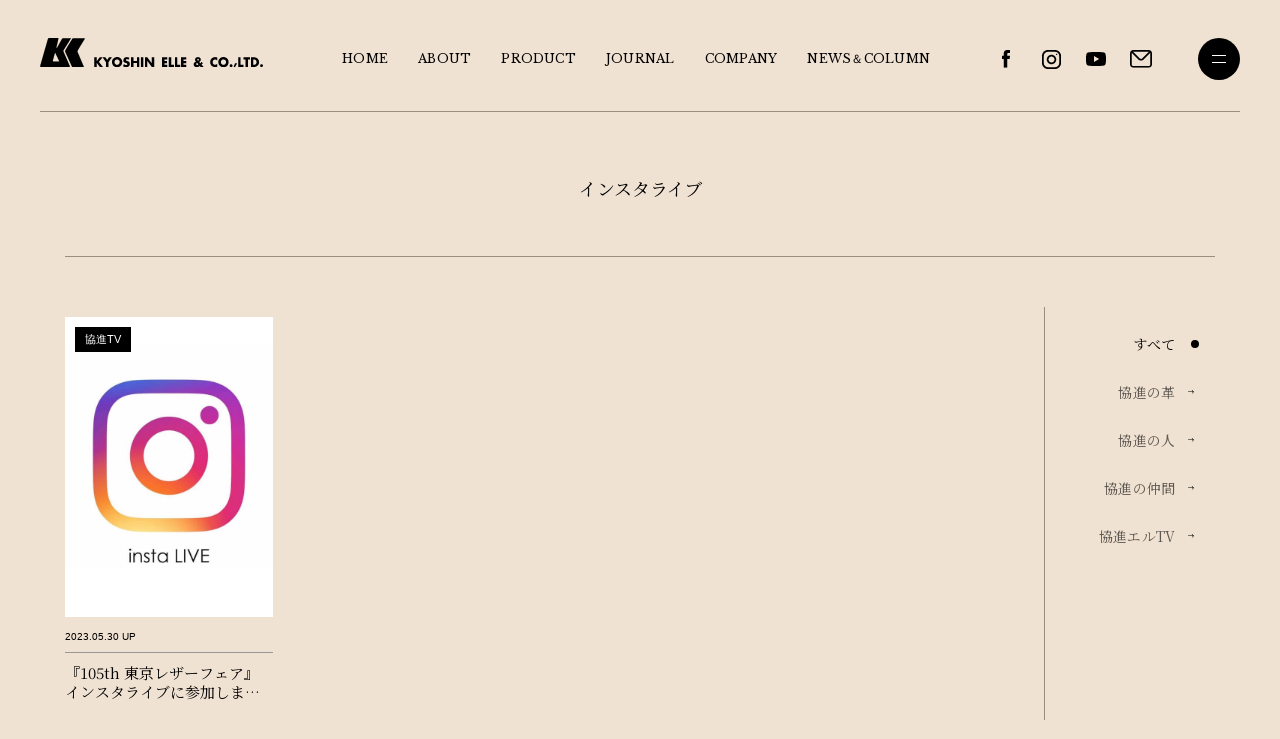

--- FILE ---
content_type: text/html; charset=UTF-8
request_url: http://kyoshin-elle.com/tag/%E3%82%A4%E3%83%B3%E3%82%B9%E3%82%BF%E3%83%A9%E3%82%A4%E3%83%96/
body_size: 8205
content:
<!DOCTYPE html>
<html>
<head>
<meta http-equiv="X-UA-Compatible" content="IE=edge">
<meta charset="utf-8">

<meta name="description" content=""/>
<meta http-equiv="Content-Type" content="text/html; charset=UTF-8" />
<meta http-equiv="Pragma" content="no-cache"/>
<meta http-equiv="Cache-Control" content="no-cache"/>
<meta http-equiv="Expires" content="0"/>
<meta name="viewport" content="width=device-width,initial-scale=1.0,minimum-scale=1.0,maximum-scale=1.0,user-scalable=0"/>
<meta name="format-detection" content="telephone=no"/>
<meta name="application-name" content=""/>
<meta name="msapplication-TileColor" content="#FAA500"/>
<link rel="shortcut icon" href="http://kyoshin-elle.com/wp-content/themes/kyoshin-elle/favicon.ico">
<link rel="apple-touch-icon-precomposed" href="http://kyoshin-elle.com/wp-content/themes/kyoshin-elle/assets/images/common/apple-touch-icon.png">
<!-- Fonts Base -->
<link rel="preconnect" href="https://fonts.googleapis.com">
<link rel="preconnect" href="https://fonts.gstatic.com" crossorigin>
<link href="https://fonts.googleapis.com/css2?family=Libre+Baskerville&family=Noto+Serif+JP:wght@400;500&display=swap" rel="stylesheet">

<!-- Style Base -->
<link rel="stylesheet" href="http://kyoshin-elle.com/wp-content/themes/kyoshin-elle/assets/css/style.css?24041803">

<!-- Google tag (gtag.js) -->
<script async src="https://www.googletagmanager.com/gtag/js?id=G-WPMB9CHD15"></script>
<script>
  window.dataLayer = window.dataLayer || [];
  function gtag(){dataLayer.push(arguments);}
  gtag('js', new Date());

  gtag('config', 'G-WPMB9CHD15');
</script>


<meta name='robots' content='index, follow, max-image-preview:large, max-snippet:-1, max-video-preview:-1' />

	<!-- This site is optimized with the Yoast SEO plugin v20.3 - https://yoast.com/wordpress/plugins/seo/ -->
	<title>インスタライブ | 株式会社 協進エル l 第一営業部 公式サイト l 皮革販売 l この革いちまいに、想いを。</title>
	<link rel="canonical" href="https://kyoshin-elle.com/tag/インスタライブ/" />
	<meta property="og:locale" content="ja_JP" />
	<meta property="og:type" content="article" />
	<meta property="og:title" content="インスタライブ | 株式会社 協進エル l 第一営業部 公式サイト l 皮革販売 l この革いちまいに、想いを。" />
	<meta property="og:url" content="https://kyoshin-elle.com/tag/インスタライブ/" />
	<meta property="og:site_name" content="株式会社 協進エル l 第一営業部 公式サイト l 皮革販売 l この革いちまいに、想いを。" />
	<meta property="og:image" content="http://kyoshin-elle.com/wp-content/uploads/2023/04/ogp.jpg" />
	<meta property="og:image:width" content="1200" />
	<meta property="og:image:height" content="630" />
	<meta property="og:image:type" content="image/jpeg" />
	<meta name="twitter:card" content="summary_large_image" />
	<script type="application/ld+json" class="yoast-schema-graph">{"@context":"https://schema.org","@graph":[{"@type":"CollectionPage","@id":"https://kyoshin-elle.com/tag/%e3%82%a4%e3%83%b3%e3%82%b9%e3%82%bf%e3%83%a9%e3%82%a4%e3%83%96/","url":"https://kyoshin-elle.com/tag/%e3%82%a4%e3%83%b3%e3%82%b9%e3%82%bf%e3%83%a9%e3%82%a4%e3%83%96/","name":"インスタライブ | 株式会社 協進エル l 第一営業部 公式サイト l 皮革販売 l この革いちまいに、想いを。","isPartOf":{"@id":"https://kyoshin-elle.com/#website"},"primaryImageOfPage":{"@id":"https://kyoshin-elle.com/tag/%e3%82%a4%e3%83%b3%e3%82%b9%e3%82%bf%e3%83%a9%e3%82%a4%e3%83%96/#primaryimage"},"image":{"@id":"https://kyoshin-elle.com/tag/%e3%82%a4%e3%83%b3%e3%82%b9%e3%82%bf%e3%83%a9%e3%82%a4%e3%83%96/#primaryimage"},"thumbnailUrl":"http://kyoshin-elle.com/wp-content/uploads/2024/06/0605_eye.jpg","breadcrumb":{"@id":"https://kyoshin-elle.com/tag/%e3%82%a4%e3%83%b3%e3%82%b9%e3%82%bf%e3%83%a9%e3%82%a4%e3%83%96/#breadcrumb"},"inLanguage":"ja"},{"@type":"ImageObject","inLanguage":"ja","@id":"https://kyoshin-elle.com/tag/%e3%82%a4%e3%83%b3%e3%82%b9%e3%82%bf%e3%83%a9%e3%82%a4%e3%83%96/#primaryimage","url":"http://kyoshin-elle.com/wp-content/uploads/2024/06/0605_eye.jpg","contentUrl":"http://kyoshin-elle.com/wp-content/uploads/2024/06/0605_eye.jpg","width":1200,"height":800},{"@type":"BreadcrumbList","@id":"https://kyoshin-elle.com/tag/%e3%82%a4%e3%83%b3%e3%82%b9%e3%82%bf%e3%83%a9%e3%82%a4%e3%83%96/#breadcrumb","itemListElement":[{"@type":"ListItem","position":1,"name":"ホーム","item":"https://kyoshin-elle.com/"},{"@type":"ListItem","position":2,"name":"インスタライブ"}]},{"@type":"WebSite","@id":"https://kyoshin-elle.com/#website","url":"https://kyoshin-elle.com/","name":"株式会社 協進エル l 第一営業部 公式サイト l 皮革販売 l この革いちまいに、想いを。","description":"昭和22年創業。私たち協進エルは、圧倒的な仕入れ力と専門性をもとに、最終製品の販売促進へとつながる革を提案・安定供給し、顧客のビジネスの活性化に幅広く貢献します。","potentialAction":[{"@type":"SearchAction","target":{"@type":"EntryPoint","urlTemplate":"https://kyoshin-elle.com/?s={search_term_string}"},"query-input":"required name=search_term_string"}],"inLanguage":"ja"}]}</script>
	<!-- / Yoast SEO plugin. -->


<link rel="alternate" type="application/rss+xml" title="株式会社 協進エル l 第一営業部 公式サイト l 皮革販売 l この革いちまいに、想いを。 &raquo; フィード" href="http://kyoshin-elle.com/feed/" />
<link rel="alternate" type="application/rss+xml" title="株式会社 協進エル l 第一営業部 公式サイト l 皮革販売 l この革いちまいに、想いを。 &raquo; コメントフィード" href="http://kyoshin-elle.com/comments/feed/" />
<style id='wp-img-auto-sizes-contain-inline-css' type='text/css'>
img:is([sizes=auto i],[sizes^="auto," i]){contain-intrinsic-size:3000px 1500px}
/*# sourceURL=wp-img-auto-sizes-contain-inline-css */
</style>
<style id='classic-theme-styles-inline-css' type='text/css'>
/*! This file is auto-generated */
.wp-block-button__link{color:#fff;background-color:#32373c;border-radius:9999px;box-shadow:none;text-decoration:none;padding:calc(.667em + 2px) calc(1.333em + 2px);font-size:1.125em}.wp-block-file__button{background:#32373c;color:#fff;text-decoration:none}
/*# sourceURL=/wp-includes/css/classic-themes.min.css */
</style>
<link rel='stylesheet' id='wp-pagenavi-css' href='http://kyoshin-elle.com/wp-content/plugins/wp-pagenavi/pagenavi-css.css?ver=2.70' type='text/css' media='all' />
<link rel='stylesheet' id='dashicons-css' href='http://kyoshin-elle.com/wp-includes/css/dashicons.min.css?ver=004984af88566cfa7e5782b0b9fda720' type='text/css' media='all' />
<link rel="https://api.w.org/" href="http://kyoshin-elle.com/wp-json/" /><link rel="alternate" title="JSON" type="application/json" href="http://kyoshin-elle.com/wp-json/wp/v2/tags/87" /><link rel="EditURI" type="application/rsd+xml" title="RSD" href="http://kyoshin-elle.com/xmlrpc.php?rsd" />


</head>

<body class="home">


<!--header-->
<header id="l-header" class="l-header bodr-line bm-line">

    <div class="l-header__sitename">
      <a href="http://kyoshin-elle.com">
        <img data-src="http://kyoshin-elle.com/wp-content/themes/kyoshin-elle/assets/images/common/site-name.svg" class="lazyload" width="100%" height="auto" alt="">
      </a>
    </div>

  <!-- l-header__body -->
  <div class="l-header__body">
  
    <nav class="l-header__nav">
      <ul class="l-nav__lst f-en">
        <li class=" mouse-set">
				  <a href="http://kyoshin-elle.com">
					  <p><span class="mouse-line">HOME</span></p>
					</a>
				</li>
        <li class=" mouse-set">
				  <a href="http://kyoshin-elle.com/about">
					  <p><span class="mouse-line">ABOUT</span></p>
					</a>
				</li>
        <li class=" mouse-set">
				  <a href="http://kyoshin-elle.com/product">
					  <p><span class="mouse-line">PRODUCT</span></p>
					</a>
				</li>
        <li class=" mouse-set">
				  <a href="http://kyoshin-elle.com/journal">
					  <p><span class="mouse-line">JOURNAL</span></p>
					</a>
				</li>
        <li class=" mouse-set">
				  <a href="http://kyoshin-elle.com/company">
					  <p><span class="mouse-line">COMPANY</span></p>
					</a>
				</li>
				<li class=" mouse-set">
				  <a href="http://kyoshin-elle.com/news">
					  <p><span class="mouse-line">NEWS＆COLUMN</span></p>
					</a>
				</li>
      </ul>
    </nav>
		
		<div class="l-header__common">
		  <ul class="l-header__social mouse-set">
			  <li class="fb-icon">
				  <a href="https://www.facebook.com/people/%E6%A0%AA%E5%BC%8F%E4%BC%9A%E7%A4%BE-%E5%8D%94%E9%80%B2%E3%82%A8%E3%83%AB/100091452677286/" target="_blank">
					  <span><img data-src="http://kyoshin-elle.com/wp-content/themes/kyoshin-elle/assets/images/icon/fb-icon.svg" class="lazyload" width="100%" height="auto" alt=""></span>
					</a>
				</li>
				<li class="in-icon">
				  <a href="https://www.instagram.com/kyoshin_elle.leather.1947/" target="_blank">
					  <span><img data-src="http://kyoshin-elle.com/wp-content/themes/kyoshin-elle/assets/images/icon/in-icon.svg" class="lazyload" width="100%" height="auto" alt=""></span>
					</a>
				</li>
				<li class="yt-icon">
				  <a href="https://www.youtube.com/@%E6%A0%AA%E5%BC%8F%E4%BC%9A%E7%A4%BE%E5%8D%94%E9%80%B2%E3%82%A8%E3%83%AB" target="_blank">
					  <span><img data-src="http://kyoshin-elle.com/wp-content/themes/kyoshin-elle/assets/images/icon/yt-icon.svg" class="lazyload" width="100%" height="auto" alt=""></span>
					</a>
				</li>
			</ul>
			<div class="l-header__contact">
			   <a href="http://kyoshin-elle.com/contact">
					  <span><img data-src="http://kyoshin-elle.com/wp-content/themes/kyoshin-elle/assets/images/icon/mail-icon.svg" class="lazyload" width="100%" height="auto" alt=""></span>
					</a>
			</div>
		</div>
		<div id="l-header__toggle">
      <a class="toggle">
        <span></span>
        <span></span>
      </a>
    </div>

  </div>
	<!-- //l-header__body -->
	
</header>
<!--//header-->


<!-- container -->
<div id="container" class="underlayer-container">


<!-- main -->
<main id="journal-page" class="l-main">

      <!-- underlayer-visual -->
				<div class="underlayer-visual bodr-line bm-line">
				  <div class="p-section__index">
				    <h1 class="f-jp">インスタライブ</h1>
				  </div>
				</div>
				<!-- //underlayer-visual -->
				
			
			<!-- content -->
    <div id="content" class="l-content">
		  
			<!-- l-content__inner -->
		  <div class="l-content__inner">


      <!-- p-page-journal -->
      <section class="p-page-journal">
        <div class="p-page-journal__body">
				  
				  <!-- journal-lst__container -->
				<div class="journal-lst__container">
					
					<!-- journal-lst__wrap -->
					<div class="journal-lst__wrap bodr-line rt-line">
				
				 <!-- journal-unit -->
				 <div class="journal-unit">
				   <!-- journal-unit__inner -->
				   <div class="journal-unit__inner">
					 
					
          					 
					   <!-- journal-lst -->
              <div class="journal-lst mouse-set">
                <a href="http://kyoshin-elle.com/journal/journal_08/" class="mouse-on_txt">
                  <div class="journal-lst__visual visual-lst">
                    <p class="meta-cat"><span>協進TV</span></p>                    <div class="journal-lst__visual-inner visual-lst__inner  mouse-on__inner">
											<span class="lazyload" data-bg="http://kyoshin-elle.com/wp-content/uploads/2024/06/0605_eye.jpg"></span>
                    </div>
                  </div>
									<div class="journal-lst__text">
									  <p class="meta-day">2023.05.30 UP</p>
                    <h3 class="f-jp"><span class="mouse-line">『105th 東京レザーフェア』インスタライブに参加しました。</span></h3>
									</div>
                </a>
              </div>
							<!-- //journal-lst -->
							
							
																 

					 </div>
					 <!-- //journal-unit__inner --> 
					 
					 
					 <!-- pagenav -->
										<!-- //pagenav -->
					 
					 
				 </div>
				 <!-- //journal-unit -->
				 
				 </div>
			  <!-- //journal-lst__wrap -->
				 
				 
				 <!-- cat-link__unit -->
					<ul class="cat-link__unit f-jp">
					  <li class="cat-active">
							  <a href="http://kyoshin-elle.com/journal" class="link-btn__unit bodr-rds typ-p1">
								  <p class="btn-label"><span>すべて</span></p>
								</a>
								<p class="btn-arrow">
								</p>
						</li>
						<li class="mouse-set">
							  <a href="http://kyoshin-elle.com/journal_type/leather" class="link-btn__unit typ-p1 bodr-rds">
								  <p class="btn-label"><span>協進の革</span></p>
								</a>
								<p class="btn-arrow">
								  <span><img data-src="http://kyoshin-elle.com/wp-content/themes/kyoshin-elle/assets/images/common/arrow-black.svg" class="lazyload" width="100%" height="auto" alt=""></span>
								</p>
						</li>
						<li class="mouse-set">
							  <a href="http://kyoshin-elle.com/journal_type/people" class="link-btn__unit typ-p1 bodr-rds">
								  <p class="btn-label"><span>協進の人</span></p>
								</a>
								<p class="btn-arrow">
								  <span><img data-src="http://kyoshin-elle.com/wp-content/themes/kyoshin-elle/assets/images/common/arrow-black.svg" class="lazyload" width="100%" height="auto" alt=""></span>
								</p>
						</li>
						<li class="mouse-set">
							  <a href="http://kyoshin-elle.com/journal_type/friends" class="link-btn__unit typ-p1 bodr-rds">
								  <p class="btn-label"><span>協進の仲間</span></p>
								</a>
								<p class="btn-arrow">
								  <span><img data-src="http://kyoshin-elle.com/wp-content/themes/kyoshin-elle/assets/images/common/arrow-black.svg" class="lazyload" width="100%" height="auto" alt=""></span>
								</p>
						</li>
						<li class="mouse-set">
							  <a href="http://kyoshin-elle.com/journal_type/tv" class="link-btn__unit typ-p1 bodr-rds">
								  <p class="btn-label"><span>協進エルTV</span></p>
								</a>
								<p class="btn-arrow">
								  <span><img data-src="http://kyoshin-elle.com/wp-content/themes/kyoshin-elle/assets/images/common/arrow-black.svg" class="lazyload" width="100%" height="auto" alt=""></span>
								</p>
						</li>
				  </ul>
					<!-- //cat-link__unit -->
				 
			</div>
			<!-- //journal-lst__container -->
				
				
				</div>
			</section>
			<!-- //p-page-journal -->


<!-- p-page-conductor -->
			<section class="p-page-conductor">
			  <div class="p-page-conductor__body">
				  <div class="conductor-lst__unit bodr-rds">
					
					
					  						<!-- conductor-lst -->
					  <div class="conductor-lst mouse-set">
						  <a href="http://kyoshin-elle.com/about" class="conductor-lst__inner">
							  <div class="conductor-lst__page">
								  <h3 class="f-en"><span class="mouse-line">ABOUT</span></h3>
									<p>私たちについて</p>
								</div>
								<div class="conductor-lst__arrow">
								  <p class="btn-arrow typ-brdr-black">
								    <span><img data-src="http://kyoshin-elle.com/wp-content/themes/kyoshin-elle/assets/images/common/arrow-white.svg" class="lazyload" width="100%" height="auto" alt=""></span>
								  </p>
								</div>
							</a>
						</div>
						<!-- //conductor-lst -->
											  
												<!-- conductor-lst -->
					  <div class="conductor-lst mouse-set">
						  <a href="http://kyoshin-elle.com/product" class="conductor-lst__inner">
							  <div class="conductor-lst__page">
								  <h3 class="f-en"><span class="mouse-line">PRODUCT</span></h3>
									<p>製品情報</p>
								</div>
								<div class="conductor-lst__arrow">
								  <p class="btn-arrow typ-brdr-black">
								    <span><img data-src="http://kyoshin-elle.com/wp-content/themes/kyoshin-elle/assets/images/common/arrow-white.svg" class="lazyload" width="100%" height="auto" alt=""></span>
								  </p>
								</div>
							</a>
						</div>
						<!-- //conductor-lst -->
												
						
												<!-- conductor-lst -->
					  <div class="conductor-lst mouse-set">
						  <a href="http://kyoshin-elle.com/journal" class="conductor-lst__inner">
							  <div class="conductor-lst__page">
								  <h3 class="f-en"><span class="mouse-line">JOURNAL</span></h3>
									<p>読み物</p>
								</div>
								<div class="conductor-lst__arrow">
								  <p class="btn-arrow typ-brdr-black">
								    <span><img data-src="http://kyoshin-elle.com/wp-content/themes/kyoshin-elle/assets/images/common/arrow-white.svg" class="lazyload" width="100%" height="auto" alt=""></span>
								  </p>
								</div>
							</a>
						</div>
						<!-- //conductor-lst -->
												
						
												<!-- conductor-lst -->
					  <div class="conductor-lst mouse-set">
						  <a href="http://kyoshin-elle.com/company" class="conductor-lst__inner">
							  <div class="conductor-lst__page">
								  <h3 class="f-en"><span class="mouse-line">COMPANY</span></h3>
									<p>企業情報</p>
								</div>
								<div class="conductor-lst__arrow">
								  <p class="btn-arrow typ-brdr-black">
								    <span><img data-src="http://kyoshin-elle.com/wp-content/themes/kyoshin-elle/assets/images/common/arrow-white.svg" class="lazyload" width="100%" height="auto" alt=""></span>
								  </p>
								</div>
							</a>
						</div>
						<!-- //conductor-lst -->
												
						
						
					
					</div>
				</div>
			</section>
			<!-- //p-page-conductor -->
			
<!-- p-page-pickup -->
      <section class="p-page-pickup bodr-line top-line">
        <div class="p-page-pickup__body">
				
				    <div class="p-section__index">
						  <h2 class="p-section__title f-en">PICK UP</h2>
						</div>
          
            <!-- pickup-slider-->
            <div class="pickup-slider" id="pickup-slider">
              <div class="pickup-slider__inner">
            
            <!-- pickupslider-lst__unit -->
            <div class="pickupslider-lst__unit swiper-container">
              <div class="swiper-wrapper">
							
							                
              <!-- pickupslider-lst -->
              <div class="pickupslider-lst swiper-slide mouse-set">
                <a href="http://kyoshin-elle.com/journal/28/" class="mouse-on_txt">
                  <div class="pickupslider-lst__visual visual-lst">
                    <p class="pickupslider-cat f-en">journal</p>
                    <div class="pickupslider-lst__visual-inner visual-lst__inner  mouse-on__inner">
											<span class="lazyload" data-bg="http://kyoshin-elle.com/wp-content/uploads/2024/06/221114_144017.jpg">
                    </div>
                  </div>
                  <h3 class="pickupslider-title f-jp"><span class="mouse-line">“幻の革”、『Horween® Genuine Shell Cordovan』って、どんな革？</span></h3>
                </a>
              </div>
							
						            
              <!-- pickupslider-lst -->
              <div class="pickupslider-lst swiper-slide mouse-set">
                <a href="http://kyoshin-elle.com/journal/31/" class="mouse-on_txt">
                  <div class="pickupslider-lst__visual visual-lst">
                    <p class="pickupslider-cat f-en">journal</p>
                    <div class="pickupslider-lst__visual-inner visual-lst__inner  mouse-on__inner">
											<span class="lazyload" data-bg="http://kyoshin-elle.com/wp-content/uploads/2024/08/eye_box.jpg">
                    </div>
                  </div>
                  <h3 class="pickupslider-title f-jp"><span class="mouse-line">「ボックスカーフ」って、どんな革!?</span></h3>
                </a>
              </div>
							
						            
              <!-- pickupslider-lst -->
              <div class="pickupslider-lst swiper-slide mouse-set">
                <a href="http://kyoshin-elle.com/journal/journal_06/" class="mouse-on_txt">
                  <div class="pickupslider-lst__visual visual-lst">
                    <p class="pickupslider-cat f-en">journal</p>
                    <div class="pickupslider-lst__visual-inner visual-lst__inner  mouse-on__inner">
											<span class="lazyload" data-bg="http://kyoshin-elle.com/wp-content/uploads/2023/05/240603_160357.jpg">
                    </div>
                  </div>
                  <h3 class="pickupslider-title f-jp"><span class="mouse-line">培ってきた信頼と絆の証『タンナーカード』について</span></h3>
                </a>
              </div>
							
						            
              <!-- pickupslider-lst -->
              <div class="pickupslider-lst swiper-slide mouse-set">
                <a href="http://kyoshin-elle.com/journal/20/" class="mouse-on_txt">
                  <div class="pickupslider-lst__visual visual-lst">
                    <p class="pickupslider-cat f-en">journal</p>
                    <div class="pickupslider-lst__visual-inner visual-lst__inner  mouse-on__inner">
											<span class="lazyload" data-bg="http://kyoshin-elle.com/wp-content/uploads/2024/02/og.png">
                    </div>
                  </div>
                  <h3 class="pickupslider-title f-jp"><span class="mouse-line">革ってとってもサスティナブル！　多くの誤解を解くために。</span></h3>
                </a>
              </div>
							
						            
              <!-- pickupslider-lst -->
              <div class="pickupslider-lst swiper-slide mouse-set">
                <a href="http://kyoshin-elle.com/journal/43/" class="mouse-on_txt">
                  <div class="pickupslider-lst__visual visual-lst">
                    <p class="pickupslider-cat f-en">journal</p>
                    <div class="pickupslider-lst__visual-inner visual-lst__inner  mouse-on__inner">
											<span class="lazyload" data-bg="http://kyoshin-elle.com/wp-content/uploads/2026/03/20201201_kyoushinelle_139.jpg">
                    </div>
                  </div>
                  <h3 class="pickupslider-title f-jp"><span class="mouse-line">フランスが産んだ名品『シャトーブリアン』のすごさとは？</span></h3>
                </a>
              </div>
							
						            
              <!-- pickupslider-lst -->
              <div class="pickupslider-lst swiper-slide mouse-set">
                <a href="http://kyoshin-elle.com/journal/36/" class="mouse-on_txt">
                  <div class="pickupslider-lst__visual visual-lst">
                    <p class="pickupslider-cat f-en">journal</p>
                    <div class="pickupslider-lst__visual-inner visual-lst__inner  mouse-on__inner">
											<span class="lazyload" data-bg="http://kyoshin-elle.com/wp-content/uploads/2025/11/sozaiyou.jpg">
                    </div>
                  </div>
                  <h3 class="pickupslider-title f-jp"><span class="mouse-line">『108回 東京レザーフェア』でブースに並ぶ“選ばれし革”をご紹介。</span></h3>
                </a>
              </div>
							
						            
              <!-- pickupslider-lst -->
              <div class="pickupslider-lst swiper-slide mouse-set">
                <a href="http://kyoshin-elle.com/journal/santa_croce/" class="mouse-on_txt">
                  <div class="pickupslider-lst__visual visual-lst">
                    <p class="pickupslider-cat f-en">journal</p>
                    <div class="pickupslider-lst__visual-inner visual-lst__inner  mouse-on__inner">
											<span class="lazyload" data-bg="http://kyoshin-elle.com/wp-content/uploads/2025/09/eye-1.jpg">
                    </div>
                  </div>
                  <h3 class="pickupslider-title f-jp"><span class="mouse-line">あの有名タンナー同士がお隣さん!?　サンタ・クローチェ地区をご紹介。</span></h3>
                </a>
              </div>
							
						            
              <!-- pickupslider-lst -->
              <div class="pickupslider-lst swiper-slide mouse-set">
                <a href="http://kyoshin-elle.com/journal/23/" class="mouse-on_txt">
                  <div class="pickupslider-lst__visual visual-lst">
                    <p class="pickupslider-cat f-en">journal</p>
                    <div class="pickupslider-lst__visual-inner visual-lst__inner  mouse-on__inner">
											<span class="lazyload" data-bg="http://kyoshin-elle.com/wp-content/uploads/2024/05/0505_eye.jpg">
                    </div>
                  </div>
                  <h3 class="pickupslider-title f-jp"><span class="mouse-line">【革の基礎知識】染料仕上げと顔料仕上げの違いとは？</span></h3>
                </a>
              </div>
							
						            
              <!-- pickupslider-lst -->
              <div class="pickupslider-lst swiper-slide mouse-set">
                <a href="http://kyoshin-elle.com/journal/58/" class="mouse-on_txt">
                  <div class="pickupslider-lst__visual visual-lst">
                    <p class="pickupslider-cat f-en">journal</p>
                    <div class="pickupslider-lst__visual-inner visual-lst__inner  mouse-on__inner">
											<span class="lazyload" data-bg="http://kyoshin-elle.com/wp-content/uploads/2026/10/main.jpeg">
                    </div>
                  </div>
                  <h3 class="pickupslider-title f-jp"><span class="mouse-line">【現地レポート】リネアペッレ2026-2027 AWに行ってきました！</span></h3>
                </a>
              </div>
							
						            
              <!-- pickupslider-lst -->
              <div class="pickupslider-lst swiper-slide mouse-set">
                <a href="http://kyoshin-elle.com/journal/52/" class="mouse-on_txt">
                  <div class="pickupslider-lst__visual visual-lst">
                    <p class="pickupslider-cat f-en">journal</p>
                    <div class="pickupslider-lst__visual-inner visual-lst__inner  mouse-on__inner">
											<span class="lazyload" data-bg="http://kyoshin-elle.com/wp-content/uploads/2026/07/eye0805.png">
                    </div>
                  </div>
                  <h3 class="pickupslider-title f-jp"><span class="mouse-line">革の「芯通し」って、どんなもの？</span></h3>
                </a>
              </div>
							
																						
							
              
              </div>
              <!-- //wrapper-->
              
              <!-- swiper-common -->
                  <div class="swiper-common mousetip">
                    <div class="swiper-button-unit">
                      <div class="swiper-button-prev">
                       <span class="mouse-arrow">
                         <span>
                          <svg viewBox="0 0 434.71 293.28"><defs></defs><g><polygon class="svg-arrow-icon" points="232.57 0 323.73 113.02 0 113.02 0 180.26 323.73 180.26 232.57 293.28 316.43 293.28 434.71 146.64 316.43 0 232.57 0"/></g></svg>
                         </span>
                       </span>
                      </div>
                      <div class="swiper-button-next">
                      <span class="mouse-arrow">
                        <span>
                          <svg viewBox="0 0 434.71 293.28"><defs></defs><g><polygon class="svg-arrow-icon" points="232.57 0 323.73 113.02 0 113.02 0 180.26 323.73 180.26 232.57 293.28 316.43 293.28 434.71 146.64 316.43 0 232.57 0"/></g></svg>
                        </span>
                      </span>
                      </div>
                    </div>
                  </div>
                  <!-- //swiper-common -->
              
              
              <!-- swiper-common -->
              <div class="swiper-common">
                <div class="swiper-pagination f-en"></div>
                <div class="swiper-button-unit">
                  <div class="swiper-button-prev">
                    <span class="swiper-arrow">
											<svg viewBox="0 0 434.71 293.28"><defs></defs><g><polygon class="svg-arrow-icon" points="202.15 293.28 110.98 180.26 434.71 180.26 434.71 113.02 110.98 113.02 202.15 0 118.29 0 0 146.64 118.29 293.28 202.15 293.28"/></g></svg>
                    </span>
                  </div>
                  <div class="swiper-button-next">
                    <span class="swiper-arrow">
                      <svg viewBox="0 0 434.71 293.28"><defs></defs><g><polygon class="svg-arrow-icon" points="232.57 0 323.73 113.02 0 113.02 0 180.26 323.73 180.26 232.57 293.28 316.43 293.28 434.71 146.64 316.43 0 232.57 0"/></g></svg>
                    </span>
                  </div>
                </div>
              </div>
              <!-- //swiper-common -->

              
            </div>
            <!-- //pickupslider-lst__unit -->
            </div>
          </div>
        <!-- //pickup-slider-->
					
      </div>	
    </section>
    <!-- p-page-pickup -->   
  </div>
	<!-- //l-content__inner -->
			
    </div>
    <!--// content -->

</main>
  <!-- //main -->
</div>
<!-- //container -->


<!-- footer -->
<footer class="l-footer">
  <div class="l-footer__body">
	
	  <div class="l-footer__sitename">
      <a href="http://kyoshin-elle.com">
        <img data-src="http://kyoshin-elle.com/wp-content/themes/kyoshin-elle/assets/images/common/site-name_white.svg" class="lazyload" width="100%" height="auto" alt="">
      </a>
    </div>
	
	  <!-- l-footer__wrap -->
	  <div class="l-footer__wrap">
	
	  <!-- l-site__info -->
		<div class="l-site__info">
	
		 <h4 class="site-label">株式会社 協進エル</h4>
		
		<div class="site-address">
		  <p class="address-label">〒111-0054<br>東京都台東区鳥越2-10-8</p>
			<div class="gmap-label u-line"><a href="https://www.google.co.jp/maps?f=q&source=embed&hl=ja&geocode&q=%E6%9D%B1%E4%BA%AC%E9%83%BD%E5%8F%B0%E6%9D%B1%E5%8C%BA%E9%B3%A5%E8%B6%8A%EF%BC%92%EF%BC%8D%EF%BC%91%EF%BC%90%EF%BC%8D%EF%BC%98&sll=35.673343,139.710388&sspn=0.379859,0.433273&brcurrent=3,0x60188eb07fbfdae1:0x1168cc8c9c2eddd5,0,0x60188eb07d8f4239:0x65fbcb6a2f7578b1&ie=UTF8&hq&hnear=%E6%9D%B1%E4%BA%AC%E9%83%BD%E5%8F%B0%E6%9D%B1%E5%8C%BA%E9%B3%A5%E8%B6%8A%EF%BC%92%E4%B8%81%E7%9B%AE%EF%BC%91%EF%BC%90%E2%88%92%EF%BC%98&t=m&z=14&ll=35.702903,139.785571" class="u-line__inner" target="_blank"><p class="f-en"><span>Google MAP</span></p></a></div>
		</div>
		
		<div class="site-num">
		  <p><a href="tel: 03-3863-6226"><span>TEL  03-3863-6226</span></a></p>
			<p><span>FAX 03-3866-5710</span></p>
		</div>
		
		</div>
		<!-- //l-site__info -->
	  

		
		<!-- l-site-nav -->
	  <div class="l-site-nav">
			<ul>
			  <li class="mouse-set">
				  <a href="http://kyoshin-elle.com" class="f-en">
					  <span class="mouse-line line-white">HOME</span>
					</a>
				</li>
				<li class="mouse-set">
				  <a href="http://kyoshin-elle.com/about" class="f-en">
					  <span class="mouse-line line-white">ABOUT</span>
					</a>
				</li>
				<li class="mouse-set">
				  <a href="http://kyoshin-elle.com/product" class="f-en">
					  <span class="mouse-line line-white">PRODUCT</span>
					</a>
				</li>
				<li class="mouse-set">
				  <a href="http://kyoshin-elle.com/company" class="f-en">
					  <span class="mouse-line line-white">COMPANY</span>
					</a>
				</li>
			</ul>
			
			<ul>
			  <li>
				  <div class="mouse-set">
				    <a href="http://kyoshin-elle.com/journal" class="f-en">
					    <span class="mouse-line line-white">JOURNAL</span>
					  </a>
					</div>
					<div class="acdion-toggle"><span></span><span></span></div>
					<ul class="acdion-child js-nav__child">
					  <li class="mouse-set">
						  <a href="http://kyoshin-elle.com/journal_type/people">
							  <div class="u-line"><p class="u-line__inner"><span class="cat-label">協進の人</span></p></div>
						 </a>
						</li>
						<li class="mouse-set">
						  <a href="http://kyoshin-elle.com/journal_type/leather">
							 <div class="u-line"><p class="u-line__inner"><span class="cat-label">協進の革</span></p></div>
							 </a>
						</li>
						<li class="mouse-set">
						  <a href="http://kyoshin-elle.com/journal_type/friends">
							  <div class="u-line"><p class="u-line__inner"><span class="cat-label">協進の仲間</span></p></div>
						 </a>
						</li>
						<li class="mouse-set">
						  <a href="http://kyoshin-elle.com/journal_type/tv">
							  <div class="u-line"><p class="u-line__inner"><span class="cat-label">協進エルTV</span></p></div>
							</a>
						</li>
          </ul>
         </li>
			</ul>
			
			
			<ul class="ul-news">
				<li>
				  <div class="mouse-set">
				    <a href="http://kyoshin-elle.com/news" class="f-en">
					    <span class="mouse-line line-white">NEWS＆COLUMN</span>
					  </a>
					</div>
					<div class="acdion-toggle"><span></span><span></span></div>
					<ul class="acdion-child js-nav__child">
					  <li class="mouse-set">
						  <a href="http://kyoshin-elle.com/news_type/info">
							  <div class="u-line"><p class="u-line__inner"><span class="cat-label">お知らせ</span></p></div>
						 </a>
						</li>
						<li class="mouse-set">
						  <a href="http://kyoshin-elle.com/news_type/exhibition">
							  <div class="u-line"><p class="u-line__inner"><span class="cat-label">展示会情報</span></p></div>
						 </a>
						</li>
						<li class="mouse-set">
						  <a href="http://kyoshin-elle.com/news_type/arrival">
							  <div class="u-line"><p class="u-line__inner"><span class="cat-label">入荷情報</span></p></div>
						  </a>
						</li>
						<li class="mouse-set">
						  <a href="http://kyoshin-elle.com/news_type/column">
							  <div class="u-line"><p class="u-line__inner"><span class="cat-label">スタッフコラム</span></p></div>
						  </a>
						</li>
          </ul>
         </li>
			</ul>
			
			
		</div>
		<!-- //l-site-nav -->
		
		
		<!-- l-site-common -->
		<div class="l-site-common">
		
		  <h4 class="f-en">SNS</h4>
			<ul class="l-site__social">
				<li>
				  <a href="https://www.facebook.com/100091452677286" target="_blank">
				    <svg viewBox="0 0 155.139 155.139" width="50" height="50"><g><path id="f_1_" d="M89.584,155.139V84.378h23.742l3.562-27.585H89.584V39.184 c0-7.984,2.208-13.425,13.67-13.425l14.595-0.006V1.08C115.325,0.752,106.661,0,96.577,0C75.52,0,61.104,12.853,61.104,36.452 v20.341H37.29v27.585h23.814v70.761H89.584z"/></g><g></g><g></g><g></g><g></g><g></g><g></g><g></g><g></g><g></g><g></g><g></g><g></g><g></g><g></g><g></g></svg>
					</a>
        </li>
				<li>
				  <a href="https://www.instagram.com/kyoshin_elle.leather.1947/" target="_blank">
				    <svg x="0px" y="0px" viewBox="0 0 169.1 169.1" class="in"> <g> <path class="in" d="M120.6,4.1H48.5C24,4.1,4.1,24,4.1,48.5v72.1C4.1,145.1,24,165,48.5,165h72.1c24.5,0,44.4-19.9,44.4-44.4V48.5 C165,24,145.1,4.1,120.6,4.1z M150.7,120.6c0,16.6-13.5,30.1-30.1,30.1H48.5c-16.6,0-30.1-13.5-30.1-30.1V48.5 c0-16.6,13.5-30.1,30.1-30.1h72.1c16.6,0,30.1,13.5,30.1,30.1L150.7,120.6L150.7,120.6z"/> <path class="in" d="M84.5,43.1c-22.9,0-41.5,18.6-41.5,41.5c0,22.9,18.6,41.5,41.5,41.5S126,107.4,126,84.5 C126,61.7,107.4,43.1,84.5,43.1z M84.5,111.7c-15,0-27.2-12.2-27.2-27.2c0-15,12.2-27.2,27.2-27.2s27.2,12.2,27.2,27.2 C111.7,99.5,99.5,111.7,84.5,111.7z"/> <path class="in" d="M127.7,31c-2.8,0-5.5,1.1-7.4,3.1c-2,1.9-3.1,4.6-3.1,7.4c0,2.8,1.1,5.5,3.1,7.4c1.9,1.9,4.6,3.1,7.4,3.1 c2.8,0,5.5-1.1,7.4-3.1c2-2,3.1-4.7,3.1-7.4c0-2.8-1.1-5.5-3.1-7.4C133.2,32.1,130.5,31,127.7,31z"/> </g> </svg>
					</a>
				</li>
				<li>
				  <a href="https://www.youtube.com/@%E6%A0%AA%E5%BC%8F%E4%BC%9A%E7%A4%BE%E5%8D%94%E9%80%B2%E3%82%A8%E3%83%AB" target="_blank">
				     <svg class="yt-svg-icon" viewBox="0 0 121.48 85.04"><defs></defs><g><path d="M118.95,13.28c-1.4-5.23-5.51-9.34-10.74-10.74C98.73,0,60.74,0,60.74,0c0,0-37.99,0-47.46,2.54C8.05,3.94,3.94,8.05,2.54,13.28,0,22.75,0,42.52,0,42.52c0,0,0,19.77,2.54,29.24,1.4,5.23,5.51,9.34,10.74,10.74,9.47,2.54,47.46,2.54,47.46,2.54,0,0,37.99,0,47.46-2.54,5.23-1.4,9.34-5.51,10.74-10.74,2.54-9.47,2.54-29.24,2.54-29.24,0,0,0-19.77-2.54-29.24ZM48.59,60.74V24.3l31.56,18.22-31.56,18.22Z"/></g></svg>
          </a>
				</li>
			</ul>
			
			
			<div class="banner-link mouse-set">
			  <a href="http://www.kyoshin-elle.co.jp/" target="_blank">
				  <div>
					  <img data-src="http://kyoshin-elle.com/wp-content/themes/kyoshin-elle/assets/images/common/official-banner.jpg" class="lazyload" width="100%" height="auto" alt="">
					</div>
					<p><span class="mouse-line line-white">レザークラフト専用サイト</span></p>
				</a>
			</div>
		
		</div>
		<!-- //l-site-common -->
		

		</div>
		<!-- //l-footer__wrap -->
		
		
		<!-- l-site-guide -->
		<div class="l-site-guide">
		<p class="site-copyright">© KYOSHIN ELLE ＆ CO.,LTD.</p>
		<ul>
		  <li class="mouse-set">
			  <a href="http://kyoshin-elle.com/contact" class="mouse-on u-line">
				  <p class="u-line__inner">
				    <span>お問い合わせ</span>
				  </p>
				</a>
			</li>
			<li class="mouse-set">
			  <a href="http://kyoshin-elle.com/privacy" class="mouse-on u-line">
				  <p class="u-line__inner">
				    <span>PRIVACY POLICY</span>
				  </p>
				</a>
			</li>
		</ul>
		</div>
		<!-- //l-site-guide -->
		
	</div>	
</footer>
<!-- //footer -->


    <!-- menu -->
    <div class="modal-menu__container">
      <div class="modal-menu__contents">
      
        <!-- modal-menu__contents-inner -->
        <div class="modal-menu__contents-inner">
				
				
				<div class="l-modal__sitename">
				  <a href="http://kyoshin-elle.com">
					  <img data-src="http://kyoshin-elle.com/wp-content/themes/kyoshin-elle/assets/images/common/site-logo.svg" class="lazyload" width="100%" height="auto" alt="">
					</a>
				</div>
				
				<!-- modal-menu__wrap -->
				<div class="modal-menu__wrap">
				  <div class="modal-menu__wrap-inner">
	
	  <!-- l-site__info -->
		<div class="l-site__info">

		  <div class="l-main__meta__inner">
		  <div class="l-main__meta-copy">
			  <h2 class="meta-copy__jp f-jp">
				  <p class="c-vrtcl"><span>この革</span></p>
					<p class="c-vrtcl"><span>いちまいに、</span></p>
					<p class="c-vrtcl"><span>想いを。</span></p>
				</h2>
				<p class="meta-copy__en">
				  <span>
					<img data-src="http://kyoshin-elle.com/wp-content/themes/kyoshin-elle/assets/images/common/meta-copy__en.svg" class="lazyload" width="100%" height="auto" alt="Thoughts on every piece of leather. Pensieri su ogni pezzo di pelle.">
					</span>
				</p>
		  </div>
			
			</div>
		
		</div>
		<!-- //l-site__info -->
	  

		
		<!-- l-site-nav -->
	  <div class="l-site-nav">
			<ul>
			  <li class="mouse-set">
				  <a href="http://kyoshin-elle.com" class="f-en">
					  <span class="mouse-line">HOME</span>
					</a>
				</li>
				<li class="mouse-set">
				  <a href="http://kyoshin-elle.com/about" class="f-en">
					  <span class="mouse-line">ABOUT</span>
					</a>
				</li>
				<li class="mouse-set">
				  <a href="http://kyoshin-elle.com/product" class="f-en">
					  <span class="mouse-line">PRODUCT</span>
					</a>
				</li>
				<li class="mouse-set">
				  <a href="http://kyoshin-elle.com/company" class="f-en">
					  <span class="mouse-line">COMPANY</span>
					</a>
				</li>
			</ul>
			
			<ul>
			  <li>
				  <div class="mouse-set">
				    <a href="http://kyoshin-elle.com/journal" class="f-en">
					    <span class="mouse-line">JOURNAL</span>
					  </a>
					</div>
					<div class="acdion-toggle"><span></span><span></span></div>
					<ul class="acdion-child js-nav__child">
					  <li class="mouse-set">
						  <a href="http://kyoshin-elle.com/journal_type/people">
							  <div class="u-line"><p class="u-line__inner"><span class="cat-label">協進の人</span></p></div>
						 </a>
						</li>
						<li class="mouse-set">
						  <a href="http://kyoshin-elle.com/journal_type/leather">
							 <div class="u-line"><p class="u-line__inner"><span class="cat-label">協進の革</span></p></div>
							 </a>
						</li>
						<li class="mouse-set">
						  <a href="http://kyoshin-elle.com/journal_type/friends">
							  <div class="u-line"><p class="u-line__inner"><span class="cat-label">協進の仲間</span></p></div>
						 </a>
						</li>
						<li class="mouse-set">
						  <a href="http://kyoshin-elle.com/journal_type/tv">
							  <div class="u-line"><p class="u-line__inner"><span class="cat-label">協進エルTV</span></p></div>
							</a>
						</li>
          </ul>
         </li>
			</ul>
			
			
			<ul class="ul-news">
				<li>
				  <div class="mouse-set">
				    <a href="http://kyoshin-elle.com/news" class="f-en">
					    <span class="mouse-line">NEWS＆COLUMN</span>
					  </a>
					</div>
					<div class="acdion-toggle"><span></span><span></span></div>
					<ul class="acdion-child js-nav__child">
					  <li class="mouse-set">
						  <a href="http://kyoshin-elle.com/news_type/info">
							  <div class="u-line"><p class="u-line__inner"><span class="cat-label">お知らせ</span></p></div>
						 </a>
						</li>
						<li class="mouse-set">
						  <a href="http://kyoshin-elle.com/news_type/exhibition">
							  <div class="u-line"><p class="u-line__inner"><span class="cat-label">展示会情報</span></p></div>
						 </a>
						</li>
						<li class="mouse-set">
						  <a href="http://kyoshin-elle.com/news_type/arrival">
							  <div class="u-line"><p class="u-line__inner"><span class="cat-label">入荷情報</span></p></div>
						  </a>
						</li>
						<li class="mouse-set">
						  <a href="http://kyoshin-elle.com/news_type/column">
							  <div class="u-line"><p class="u-line__inner"><span class="cat-label">スタッフコラム</span></p></div>
						  </a>
						</li>
          </ul>
         </li>
			</ul>
			
			
		</div>
		<!-- //l-site-nav -->
		
		
		<!-- l-site-common -->
		<div class="l-site-common">
		
		  <h4 class="f-en">SNS</h4>
			<ul class="l-site__social">
				<li>
				  <a href="https://www.facebook.com/profile.php?id=100091452677286" target="_blank">
				    <svg viewBox="0 0 155.139 155.139" width="50" height="50"><g><path id="f_1_" d="M89.584,155.139V84.378h23.742l3.562-27.585H89.584V39.184 c0-7.984,2.208-13.425,13.67-13.425l14.595-0.006V1.08C115.325,0.752,106.661,0,96.577,0C75.52,0,61.104,12.853,61.104,36.452 v20.341H37.29v27.585h23.814v70.761H89.584z"/></g><g></g><g></g><g></g><g></g><g></g><g></g><g></g><g></g><g></g><g></g><g></g><g></g><g></g><g></g><g></g></svg>
					</a>
        </li>
				<li>
				  <a href="https://www.instagram.com/kyoshin_elle.leather.1947/" target="_blank">
				    <svg x="0px" y="0px" viewBox="0 0 169.1 169.1" class="in"> <g> <path class="in" d="M120.6,4.1H48.5C24,4.1,4.1,24,4.1,48.5v72.1C4.1,145.1,24,165,48.5,165h72.1c24.5,0,44.4-19.9,44.4-44.4V48.5 C165,24,145.1,4.1,120.6,4.1z M150.7,120.6c0,16.6-13.5,30.1-30.1,30.1H48.5c-16.6,0-30.1-13.5-30.1-30.1V48.5 c0-16.6,13.5-30.1,30.1-30.1h72.1c16.6,0,30.1,13.5,30.1,30.1L150.7,120.6L150.7,120.6z"/> <path class="in" d="M84.5,43.1c-22.9,0-41.5,18.6-41.5,41.5c0,22.9,18.6,41.5,41.5,41.5S126,107.4,126,84.5 C126,61.7,107.4,43.1,84.5,43.1z M84.5,111.7c-15,0-27.2-12.2-27.2-27.2c0-15,12.2-27.2,27.2-27.2s27.2,12.2,27.2,27.2 C111.7,99.5,99.5,111.7,84.5,111.7z"/> <path class="in" d="M127.7,31c-2.8,0-5.5,1.1-7.4,3.1c-2,1.9-3.1,4.6-3.1,7.4c0,2.8,1.1,5.5,3.1,7.4c1.9,1.9,4.6,3.1,7.4,3.1 c2.8,0,5.5-1.1,7.4-3.1c2-2,3.1-4.7,3.1-7.4c0-2.8-1.1-5.5-3.1-7.4C133.2,32.1,130.5,31,127.7,31z"/> </g> </svg>
					</a>
				</li>
				<li>
				  <a href="https://www.youtube.com/@user-bf9mx1sm8b" target="_blank">
				     <svg class="yt-svg-icon" viewBox="0 0 121.48 85.04"><defs></defs><g><path d="M118.95,13.28c-1.4-5.23-5.51-9.34-10.74-10.74C98.73,0,60.74,0,60.74,0c0,0-37.99,0-47.46,2.54C8.05,3.94,3.94,8.05,2.54,13.28,0,22.75,0,42.52,0,42.52c0,0,0,19.77,2.54,29.24,1.4,5.23,5.51,9.34,10.74,10.74,9.47,2.54,47.46,2.54,47.46,2.54,0,0,37.99,0,47.46-2.54,5.23-1.4,9.34-5.51,10.74-10.74,2.54-9.47,2.54-29.24,2.54-29.24,0,0,0-19.77-2.54-29.24ZM48.59,60.74V24.3l31.56,18.22-31.56,18.22Z"/></g></svg>
          </a>
				</li>
			</ul>
			
			
			<div class="banner-link mouse-set">
			  <a href="http://www.kyoshin-elle.co.jp/" target="_blank">
				  <div>
					  <img data-src="http://kyoshin-elle.com/wp-content/themes/kyoshin-elle/assets/images/common/official-banner.jpg" class="lazyload" width="100%" height="auto" alt="">
					</div>
					<p><span class="mouse-line">レザークラフト専用サイト</span></p>
				</a>
			</div>
		
		</div>
		<!-- //l-site-common -->
		
		
		</div>
		<!-- //modal-menu__wrap-inner -->
		
				
				
				<div class="modal-menu__gallery">
				
				  <!-- modal-menu__gallery-item -->
					<div class="modal-menu__gallery-item visual-lst">
					  <div class="meta-jounal__visual-inner visual-lst__inner mouse-on__inner">
						  <span class="lazyload" data-bg="http://kyoshin-elle.com/wp-content/themes/kyoshin-elle/assets/images/about/about-gallery01.jpg"></span>
						</div>
					</div>
					 <!-- //modal-menu__gallery-item -->
					 
					 <!-- modal-menu__gallery-item -->
					<div class="modal-menu__gallery-item visual-lst">
					  <div class="meta-jounal__visual-inner visual-lst__inner mouse-on__inner">
						  <span class="lazyload" data-bg="http://kyoshin-elle.com/wp-content/themes/kyoshin-elle/assets/images/about/about-gallery02.jpg"></span>
						</div>
					</div>
					 <!-- //modal-menu__gallery-item -->
					 
					 <!-- modal-menu__gallery-item -->
					<div class="modal-menu__gallery-item visual-lst">
					  <div class="meta-jounal__visual-inner visual-lst__inner mouse-on__inner">
						  <span class="lazyload" data-bg="http://kyoshin-elle.com/wp-content/themes/kyoshin-elle/assets/images/about/about-gallery03.jpg"></span>
						</div>
					</div>
					 <!-- //modal-menu__gallery-item -->
					 
					 <!-- modal-menu__gallery-item -->
					<div class="modal-menu__gallery-item visual-lst">
					  <div class="meta-jounal__visual-inner visual-lst__inner mouse-on__inner">
						  <span class="lazyload" data-bg="http://kyoshin-elle.com/wp-content/themes/kyoshin-elle/assets/images/about/about-gallery04.jpg"></span>
						</div>
					</div>
					 <!-- //modal-menu__gallery-item -->
					 
					 <!-- modal-menu__gallery-item -->
					<div class="modal-menu__gallery-item visual-lst">
					  <div class="meta-jounal__visual-inner visual-lst__inner mouse-on__inner">
						  <span class="lazyload" data-bg="http://kyoshin-elle.com/wp-content/themes/kyoshin-elle/assets/images/about/about-gallery05.jpg"></span>
						</div>
					</div>
					 <!-- //modal-menu__gallery-item -->
					 
					 <!-- modal-menu__gallery-item -->
					<div class="modal-menu__gallery-item visual-lst">
					  <div class="meta-jounal__visual-inner visual-lst__inner mouse-on__inner">
						  <span class="lazyload" data-bg="http://kyoshin-elle.com/wp-content/themes/kyoshin-elle/assets/images/about/about-gallery06.jpg"></span>
						</div>
					</div>
					 <!-- //modal-menu__gallery-item -->
					 
				</div>
				
				
				</div>
				<!-- //modal-menu__wrap -->
				
          
					</div>
					<!-- //modal-menu__contents-inner -->

      </div>
    </div>
  <!-- //menu -->


    


<script src="http://kyoshin-elle.com/wp-content/themes/kyoshin-elle/assets/js/lib.js"></script>
<script src="http://kyoshin-elle.com/wp-content/themes/kyoshin-elle/assets/js/main.js?5"></script>


<script type="speculationrules">
{"prefetch":[{"source":"document","where":{"and":[{"href_matches":"/*"},{"not":{"href_matches":["/wp-*.php","/wp-admin/*","/wp-content/uploads/*","/wp-content/*","/wp-content/plugins/*","/wp-content/themes/kyoshin-elle/*","/*\\?(.+)"]}},{"not":{"selector_matches":"a[rel~=\"nofollow\"]"}},{"not":{"selector_matches":".no-prefetch, .no-prefetch a"}}]},"eagerness":"conservative"}]}
</script>
</body>
</html>

--- FILE ---
content_type: text/css
request_url: http://kyoshin-elle.com/wp-content/themes/kyoshin-elle/assets/css/style.css?24041803
body_size: 26474
content:
.swiper-container{margin:0 auto;position:relative;overflow:hidden;list-style:none;padding:0;z-index:1}.swiper-container-no-flexbox .swiper-slide{float:left}.swiper-container-vertical>.swiper-wrapper{-webkit-box-orient:vertical;-webkit-box-direction:normal;-webkit-flex-direction:column;-ms-flex-direction:column;flex-direction:column}.swiper-wrapper{position:relative;width:100%;height:100%;z-index:1;display:-webkit-box;display:-webkit-flex;display:-ms-flexbox;display:flex;-webkit-transition-property:-webkit-transform;transition-property:-webkit-transform;-o-transition-property:transform;transition-property:transform;transition-property:transform,-webkit-transform;-webkit-box-sizing:content-box;box-sizing:content-box}.swiper-container-android .swiper-slide,.swiper-wrapper{-webkit-transform:translate3d(0,0,0);transform:translate3d(0,0,0)}.swiper-container-multirow>.swiper-wrapper{-webkit-flex-wrap:wrap;-ms-flex-wrap:wrap;flex-wrap:wrap}.swiper-container-free-mode>.swiper-wrapper{-webkit-transition-timing-function:ease-out;-o-transition-timing-function:ease-out;transition-timing-function:ease-out;margin:0 auto}.swiper-slide{-webkit-flex-shrink:0;-ms-flex-negative:0;flex-shrink:0;width:100%;height:100%;position:relative;-webkit-transition-property:-webkit-transform;transition-property:-webkit-transform;-o-transition-property:transform;transition-property:transform;transition-property:transform,-webkit-transform}.swiper-invisible-blank-slide{visibility:hidden}.swiper-container-autoheight,.swiper-container-autoheight .swiper-slide{height:auto}.swiper-container-autoheight .swiper-wrapper{-webkit-box-align:start;-webkit-align-items:flex-start;-ms-flex-align:start;align-items:flex-start;-webkit-transition-property:height,-webkit-transform;transition-property:height,-webkit-transform;-o-transition-property:transform,height;transition-property:transform,height;transition-property:transform,height,-webkit-transform}.swiper-container-3d{-webkit-perspective:75pc;perspective:75pc}.swiper-container-3d .swiper-cube-shadow,.swiper-container-3d .swiper-slide,.swiper-container-3d .swiper-slide-shadow-bottom,.swiper-container-3d .swiper-slide-shadow-left,.swiper-container-3d .swiper-slide-shadow-right,.swiper-container-3d .swiper-slide-shadow-top,.swiper-container-3d .swiper-wrapper{-webkit-transform-style:preserve-3d;transform-style:preserve-3d}.swiper-container-3d .swiper-slide-shadow-bottom,.swiper-container-3d .swiper-slide-shadow-left,.swiper-container-3d .swiper-slide-shadow-right,.swiper-container-3d .swiper-slide-shadow-top{position:absolute;left:0;top:0;width:100%;height:100%;pointer-events:none;z-index:2}.swiper-container-3d .swiper-slide-shadow-left{background-image:-webkit-gradient(linear,right top,left top,from(rgba(0,0,0,.5)),to(rgba(0,0,0,0)));background-image:-webkit-linear-gradient(right,rgba(0,0,0,.5),transparent);background-image:-o-linear-gradient(right,rgba(0,0,0,.5),transparent);background-image:linear-gradient(to left,rgba(0,0,0,.5),transparent)}.swiper-container-3d .swiper-slide-shadow-right{background-image:-webkit-gradient(linear,left top,right top,from(rgba(0,0,0,.5)),to(rgba(0,0,0,0)));background-image:-webkit-linear-gradient(left,rgba(0,0,0,.5),transparent);background-image:-o-linear-gradient(left,rgba(0,0,0,.5),transparent);background-image:linear-gradient(to right,rgba(0,0,0,.5),transparent)}.swiper-container-3d .swiper-slide-shadow-top{background-image:-webkit-gradient(linear,left bottom,left top,from(rgba(0,0,0,.5)),to(rgba(0,0,0,0)));background-image:-webkit-linear-gradient(bottom,rgba(0,0,0,.5),transparent);background-image:-o-linear-gradient(bottom,rgba(0,0,0,.5),transparent);background-image:linear-gradient(to top,rgba(0,0,0,.5),transparent)}.swiper-container-3d .swiper-slide-shadow-bottom{background-image:-webkit-gradient(linear,left top,left bottom,from(rgba(0,0,0,.5)),to(rgba(0,0,0,0)));background-image:-webkit-linear-gradient(top,rgba(0,0,0,.5),transparent);background-image:-o-linear-gradient(top,rgba(0,0,0,.5),transparent);background-image:linear-gradient(to bottom,rgba(0,0,0,.5),transparent)}.swiper-container-wp8-horizontal,.swiper-container-wp8-horizontal>.swiper-wrapper{-ms-touch-action:pan-y;touch-action:pan-y}.swiper-container-wp8-vertical,.swiper-container-wp8-vertical>.swiper-wrapper{-ms-touch-action:pan-x;touch-action:pan-x}.swiper-button-next,.swiper-button-prev{position:absolute;top:50%;width:27px;height:44px;margin-top:-22px;z-index:2;cursor:pointer;background-size:27px 44px;background-position:center;background-repeat:no-repeat}.swiper-button-next.swiper-button-disabled,.swiper-button-prev.swiper-button-disabled{opacity:.35;cursor:auto;pointer-events:none}.swiper-button-prev,.swiper-container-rtl .swiper-button-next{background-image:url("data:image/svg+xml;charset=utf-8,%3Csvg%20xmlns%3D'http%3A%2F%2Fwww.w3.org%2F2000%2Fsvg'%20viewBox%3D'0%200%2027%2044'%3E%3Cpath%20d%3D'M0%2C22L22%2C0l2.1%2C2.1L4.2%2C22l19.9%2C19.9L22%2C44L0%2C22L0%2C22L0%2C22z'%20fill%3D'%23007aff'%2F%3E%3C%2Fsvg%3E");left:10px;right:auto}.swiper-button-next,.swiper-container-rtl .swiper-button-prev{background-image:url("data:image/svg+xml;charset=utf-8,%3Csvg%20xmlns%3D'http%3A%2F%2Fwww.w3.org%2F2000%2Fsvg'%20viewBox%3D'0%200%2027%2044'%3E%3Cpath%20d%3D'M27%2C22L27%2C22L5%2C44l-2.1-2.1L22.8%2C22L2.9%2C2.1L5%2C0L27%2C22L27%2C22z'%20fill%3D'%23007aff'%2F%3E%3C%2Fsvg%3E");right:10px;left:auto}.swiper-button-prev.swiper-button-white,.swiper-container-rtl .swiper-button-next.swiper-button-white{background-image:url("data:image/svg+xml;charset=utf-8,%3Csvg%20xmlns%3D'http%3A%2F%2Fwww.w3.org%2F2000%2Fsvg'%20viewBox%3D'0%200%2027%2044'%3E%3Cpath%20d%3D'M0%2C22L22%2C0l2.1%2C2.1L4.2%2C22l19.9%2C19.9L22%2C44L0%2C22L0%2C22L0%2C22z'%20fill%3D'%23ffffff'%2F%3E%3C%2Fsvg%3E")}.swiper-button-next.swiper-button-white,.swiper-container-rtl .swiper-button-prev.swiper-button-white{background-image:url("data:image/svg+xml;charset=utf-8,%3Csvg%20xmlns%3D'http%3A%2F%2Fwww.w3.org%2F2000%2Fsvg'%20viewBox%3D'0%200%2027%2044'%3E%3Cpath%20d%3D'M27%2C22L27%2C22L5%2C44l-2.1-2.1L22.8%2C22L2.9%2C2.1L5%2C0L27%2C22L27%2C22z'%20fill%3D'%23ffffff'%2F%3E%3C%2Fsvg%3E")}.swiper-button-prev.swiper-button-black,.swiper-container-rtl .swiper-button-next.swiper-button-black{background-image:url("data:image/svg+xml;charset=utf-8,%3Csvg%20xmlns%3D'http%3A%2F%2Fwww.w3.org%2F2000%2Fsvg'%20viewBox%3D'0%200%2027%2044'%3E%3Cpath%20d%3D'M0%2C22L22%2C0l2.1%2C2.1L4.2%2C22l19.9%2C19.9L22%2C44L0%2C22L0%2C22L0%2C22z'%20fill%3D'%23000000'%2F%3E%3C%2Fsvg%3E")}.swiper-button-next.swiper-button-black,.swiper-container-rtl .swiper-button-prev.swiper-button-black{background-image:url("data:image/svg+xml;charset=utf-8,%3Csvg%20xmlns%3D'http%3A%2F%2Fwww.w3.org%2F2000%2Fsvg'%20viewBox%3D'0%200%2027%2044'%3E%3Cpath%20d%3D'M27%2C22L27%2C22L5%2C44l-2.1-2.1L22.8%2C22L2.9%2C2.1L5%2C0L27%2C22L27%2C22z'%20fill%3D'%23000000'%2F%3E%3C%2Fsvg%3E")}.swiper-button-lock{display:none}.swiper-pagination{position:absolute;text-align:center;-webkit-transition:.3s opacity;-o-transition:.3s opacity;transition:.3s opacity;-webkit-transform:translate3d(0,0,0);transform:translate3d(0,0,0);z-index:2}.swiper-pagination.swiper-pagination-hidden{opacity:0}.swiper-container-horizontal>.swiper-pagination-bullets,.swiper-pagination-custom,.swiper-pagination-fraction{bottom:10px;left:0;width:100%}.swiper-pagination-bullets-dynamic{overflow:hidden;font-size:0}.swiper-pagination-bullets-dynamic .swiper-pagination-bullet{-webkit-transform:scale(.33);-ms-transform:scale(.33);transform:scale(.33);position:relative}.swiper-pagination-bullets-dynamic .swiper-pagination-bullet-active,.swiper-pagination-bullets-dynamic .swiper-pagination-bullet-active-main{-webkit-transform:scale(1);-ms-transform:scale(1);transform:scale(1)}.swiper-pagination-bullets-dynamic .swiper-pagination-bullet-active-prev{-webkit-transform:scale(.66);-ms-transform:scale(.66);transform:scale(.66)}.swiper-pagination-bullets-dynamic .swiper-pagination-bullet-active-prev-prev{-webkit-transform:scale(.33);-ms-transform:scale(.33);transform:scale(.33)}.swiper-pagination-bullets-dynamic .swiper-pagination-bullet-active-next{-webkit-transform:scale(.66);-ms-transform:scale(.66);transform:scale(.66)}.swiper-pagination-bullets-dynamic .swiper-pagination-bullet-active-next-next{-webkit-transform:scale(.33);-ms-transform:scale(.33);transform:scale(.33)}.swiper-pagination-bullet{width:8px;height:8px;display:inline-block;border-radius:100%;background:#000;opacity:.2}button.swiper-pagination-bullet{border:0;margin:0;padding:0;-webkit-box-shadow:none;box-shadow:none;-webkit-appearance:none;-moz-appearance:none;appearance:none}.swiper-pagination-clickable .swiper-pagination-bullet{cursor:pointer}.swiper-pagination-bullet-active{opacity:1;background:#007aff}.swiper-container-vertical>.swiper-pagination-bullets{right:10px;top:50%;-webkit-transform:translate3d(0,-50%,0);transform:translate3d(0,-50%,0)}.swiper-container-vertical>.swiper-pagination-bullets .swiper-pagination-bullet{margin:6px 0;display:block}.swiper-container-vertical>.swiper-pagination-bullets.swiper-pagination-bullets-dynamic{top:50%;-webkit-transform:translateY(-50%);-ms-transform:translateY(-50%);transform:translateY(-50%);width:8px}.swiper-container-vertical>.swiper-pagination-bullets.swiper-pagination-bullets-dynamic .swiper-pagination-bullet{display:inline-block;-webkit-transition:.2s top,.2s -webkit-transform;transition:.2s top,.2s -webkit-transform;-o-transition:.2s transform,.2s top;transition:.2s transform,.2s top;transition:.2s transform,.2s top,.2s -webkit-transform}.swiper-container-horizontal>.swiper-pagination-bullets .swiper-pagination-bullet{margin:0 4px}.swiper-container-horizontal>.swiper-pagination-bullets.swiper-pagination-bullets-dynamic{left:50%;-webkit-transform:translateX(-50%);-ms-transform:translateX(-50%);transform:translateX(-50%);white-space:nowrap}.swiper-container-horizontal>.swiper-pagination-bullets.swiper-pagination-bullets-dynamic .swiper-pagination-bullet{-webkit-transition:.2s left,.2s -webkit-transform;transition:.2s left,.2s -webkit-transform;-o-transition:.2s transform,.2s left;transition:.2s transform,.2s left;transition:.2s transform,.2s left,.2s -webkit-transform}.swiper-container-horizontal.swiper-container-rtl>.swiper-pagination-bullets-dynamic .swiper-pagination-bullet{-webkit-transition:.2s right,.2s -webkit-transform;transition:.2s right,.2s -webkit-transform;-o-transition:.2s transform,.2s right;transition:.2s transform,.2s right;transition:.2s transform,.2s right,.2s -webkit-transform}.swiper-pagination-progressbar{background:rgba(0,0,0,.25);position:absolute}.swiper-pagination-progressbar .swiper-pagination-progressbar-fill{background:#007aff;position:absolute;left:0;top:0;width:100%;height:100%;-webkit-transform:scale(0);-ms-transform:scale(0);transform:scale(0);-webkit-transform-origin:left top;-ms-transform-origin:left top;transform-origin:left top}.swiper-container-rtl .swiper-pagination-progressbar .swiper-pagination-progressbar-fill{-webkit-transform-origin:right top;-ms-transform-origin:right top;transform-origin:right top}.swiper-container-horizontal>.swiper-pagination-progressbar,.swiper-container-vertical>.swiper-pagination-progressbar.swiper-pagination-progressbar-opposite{width:100%;height:4px;left:0;top:0}.swiper-container-horizontal>.swiper-pagination-progressbar.swiper-pagination-progressbar-opposite,.swiper-container-vertical>.swiper-pagination-progressbar{width:4px;height:100%;left:0;top:0}.swiper-pagination-white .swiper-pagination-bullet-active{background:#fff}.swiper-pagination-progressbar.swiper-pagination-white{background:hsla(0,0%,100%,.25)}.swiper-pagination-progressbar.swiper-pagination-white .swiper-pagination-progressbar-fill{background:#fff}.swiper-pagination-black .swiper-pagination-bullet-active{background:#000}.swiper-pagination-progressbar.swiper-pagination-black{background:rgba(0,0,0,.25)}.swiper-pagination-progressbar.swiper-pagination-black .swiper-pagination-progressbar-fill{background:#000}.swiper-pagination-lock{display:none}.swiper-scrollbar{border-radius:10px;position:relative;-ms-touch-action:none;background:rgba(0,0,0,.1)}.swiper-container-horizontal>.swiper-scrollbar{position:absolute;left:1%;bottom:3px;z-index:3;height:5px;width:98%}.swiper-container-vertical>.swiper-scrollbar{position:absolute;right:3px;top:1%;z-index:3;width:5px;height:98%}.swiper-scrollbar-drag{height:100%;width:100%;position:relative;background:rgba(0,0,0,.5);border-radius:10px;left:0;top:0}.swiper-scrollbar-cursor-drag{cursor:move}.swiper-scrollbar-lock{display:none}.swiper-zoom-container{width:100%;height:100%;display:-webkit-box;display:-webkit-flex;display:-ms-flexbox;display:flex;-webkit-box-pack:center;-webkit-justify-content:center;-ms-flex-pack:center;justify-content:center;-webkit-box-align:center;-webkit-align-items:center;-ms-flex-align:center;align-items:center;text-align:center}.swiper-zoom-container>canvas,.swiper-zoom-container>img,.swiper-zoom-container>svg{max-width:100%;max-height:100%;-o-object-fit:contain;object-fit:contain}.swiper-slide-zoomed{cursor:move}.swiper-lazy-preloader{width:42px;height:42px;position:absolute;left:50%;top:50%;margin-left:-21px;margin-top:-21px;z-index:2;-webkit-transform-origin:50%;-ms-transform-origin:50%;transform-origin:50%;-webkit-animation:a 1s steps(12,end) infinite;animation:a 1s steps(12,end) infinite}.swiper-lazy-preloader:after{display:block;content:'';width:100%;height:100%;background-image:url("data:image/svg+xml;charset=utf-8,%3Csvg%20viewBox%3D'0%200%20120%20120'%20xmlns%3D'http%3A%2F%2Fwww.w3.org%2F2000%2Fsvg'%20xmlns%3Axlink%3D'http%3A%2F%2Fwww.w3.org%2F1999%2Fxlink'%3E%3Cdefs%3E%3Cline%20id%3D'l'%20x1%3D'60'%20x2%3D'60'%20y1%3D'7'%20y2%3D'27'%20stroke%3D'%236c6c6c'%20stroke-width%3D'11'%20stroke-linecap%3D'round'%2F%3E%3C%2Fdefs%3E%3Cg%3E%3Cuse%20xlink%3Ahref%3D'%23l'%20opacity%3D'.27'%2F%3E%3Cuse%20xlink%3Ahref%3D'%23l'%20opacity%3D'.27'%20transform%3D'rotate(30%2060%2C60)'%2F%3E%3Cuse%20xlink%3Ahref%3D'%23l'%20opacity%3D'.27'%20transform%3D'rotate(60%2060%2C60)'%2F%3E%3Cuse%20xlink%3Ahref%3D'%23l'%20opacity%3D'.27'%20transform%3D'rotate(90%2060%2C60)'%2F%3E%3Cuse%20xlink%3Ahref%3D'%23l'%20opacity%3D'.27'%20transform%3D'rotate(120%2060%2C60)'%2F%3E%3Cuse%20xlink%3Ahref%3D'%23l'%20opacity%3D'.27'%20transform%3D'rotate(150%2060%2C60)'%2F%3E%3Cuse%20xlink%3Ahref%3D'%23l'%20opacity%3D'.37'%20transform%3D'rotate(180%2060%2C60)'%2F%3E%3Cuse%20xlink%3Ahref%3D'%23l'%20opacity%3D'.46'%20transform%3D'rotate(210%2060%2C60)'%2F%3E%3Cuse%20xlink%3Ahref%3D'%23l'%20opacity%3D'.56'%20transform%3D'rotate(240%2060%2C60)'%2F%3E%3Cuse%20xlink%3Ahref%3D'%23l'%20opacity%3D'.66'%20transform%3D'rotate(270%2060%2C60)'%2F%3E%3Cuse%20xlink%3Ahref%3D'%23l'%20opacity%3D'.75'%20transform%3D'rotate(300%2060%2C60)'%2F%3E%3Cuse%20xlink%3Ahref%3D'%23l'%20opacity%3D'.85'%20transform%3D'rotate(330%2060%2C60)'%2F%3E%3C%2Fg%3E%3C%2Fsvg%3E");background-position:50%;background-size:100%;background-repeat:no-repeat}.swiper-lazy-preloader-white:after{background-image:url("data:image/svg+xml;charset=utf-8,%3Csvg%20viewBox%3D'0%200%20120%20120'%20xmlns%3D'http%3A%2F%2Fwww.w3.org%2F2000%2Fsvg'%20xmlns%3Axlink%3D'http%3A%2F%2Fwww.w3.org%2F1999%2Fxlink'%3E%3Cdefs%3E%3Cline%20id%3D'l'%20x1%3D'60'%20x2%3D'60'%20y1%3D'7'%20y2%3D'27'%20stroke%3D'%23fff'%20stroke-width%3D'11'%20stroke-linecap%3D'round'%2F%3E%3C%2Fdefs%3E%3Cg%3E%3Cuse%20xlink%3Ahref%3D'%23l'%20opacity%3D'.27'%2F%3E%3Cuse%20xlink%3Ahref%3D'%23l'%20opacity%3D'.27'%20transform%3D'rotate(30%2060%2C60)'%2F%3E%3Cuse%20xlink%3Ahref%3D'%23l'%20opacity%3D'.27'%20transform%3D'rotate(60%2060%2C60)'%2F%3E%3Cuse%20xlink%3Ahref%3D'%23l'%20opacity%3D'.27'%20transform%3D'rotate(90%2060%2C60)'%2F%3E%3Cuse%20xlink%3Ahref%3D'%23l'%20opacity%3D'.27'%20transform%3D'rotate(120%2060%2C60)'%2F%3E%3Cuse%20xlink%3Ahref%3D'%23l'%20opacity%3D'.27'%20transform%3D'rotate(150%2060%2C60)'%2F%3E%3Cuse%20xlink%3Ahref%3D'%23l'%20opacity%3D'.37'%20transform%3D'rotate(180%2060%2C60)'%2F%3E%3Cuse%20xlink%3Ahref%3D'%23l'%20opacity%3D'.46'%20transform%3D'rotate(210%2060%2C60)'%2F%3E%3Cuse%20xlink%3Ahref%3D'%23l'%20opacity%3D'.56'%20transform%3D'rotate(240%2060%2C60)'%2F%3E%3Cuse%20xlink%3Ahref%3D'%23l'%20opacity%3D'.66'%20transform%3D'rotate(270%2060%2C60)'%2F%3E%3Cuse%20xlink%3Ahref%3D'%23l'%20opacity%3D'.75'%20transform%3D'rotate(300%2060%2C60)'%2F%3E%3Cuse%20xlink%3Ahref%3D'%23l'%20opacity%3D'.85'%20transform%3D'rotate(330%2060%2C60)'%2F%3E%3C%2Fg%3E%3C%2Fsvg%3E")}@-webkit-keyframes a{}@keyframes a{to{-webkit-transform:rotate(360deg);transform:rotate(360deg)}}.swiper-container .swiper-notification{position:absolute;left:0;top:0;pointer-events:none;opacity:0;z-index:-1000}.swiper-container-fade.swiper-container-free-mode .swiper-slide{-webkit-transition-timing-function:ease-out;-o-transition-timing-function:ease-out;transition-timing-function:ease-out}.swiper-container-fade .swiper-slide{pointer-events:none;-webkit-transition-property:opacity;-o-transition-property:opacity;transition-property:opacity}.swiper-container-fade .swiper-slide .swiper-slide{pointer-events:none}.swiper-container-fade .swiper-slide-active,.swiper-container-fade .swiper-slide-active .swiper-slide-active{pointer-events:auto}.swiper-container-cube{overflow:visible}.swiper-container-cube .swiper-slide{pointer-events:none;-webkit-backface-visibility:hidden;backface-visibility:hidden;z-index:1;visibility:hidden;-webkit-transform-origin:0 0;-ms-transform-origin:0 0;transform-origin:0 0;width:100%;height:100%}.swiper-container-cube .swiper-slide .swiper-slide{pointer-events:none}.swiper-container-cube.swiper-container-rtl .swiper-slide{-webkit-transform-origin:100% 0;-ms-transform-origin:100% 0;transform-origin:100% 0}.swiper-container-cube .swiper-slide-active,.swiper-container-cube .swiper-slide-active .swiper-slide-active{pointer-events:auto}.swiper-container-cube .swiper-slide-active,.swiper-container-cube .swiper-slide-next,.swiper-container-cube .swiper-slide-next+.swiper-slide,.swiper-container-cube .swiper-slide-prev{pointer-events:auto;visibility:visible}.swiper-container-cube .swiper-slide-shadow-bottom,.swiper-container-cube .swiper-slide-shadow-left,.swiper-container-cube .swiper-slide-shadow-right,.swiper-container-cube .swiper-slide-shadow-top{z-index:0;-webkit-backface-visibility:hidden;backface-visibility:hidden}.swiper-container-cube .swiper-cube-shadow{position:absolute;left:0;bottom:0;width:100%;height:100%;background:#000;opacity:.6;-webkit-filter:blur(50px);filter:blur(50px);z-index:0}.swiper-container-flip{overflow:visible}.swiper-container-flip .swiper-slide{pointer-events:none;-webkit-backface-visibility:hidden;backface-visibility:hidden;z-index:1}.swiper-container-flip .swiper-slide .swiper-slide{pointer-events:none}.swiper-container-flip .swiper-slide-active,.swiper-container-flip .swiper-slide-active .swiper-slide-active{pointer-events:auto}.swiper-container-flip .swiper-slide-shadow-bottom,.swiper-container-flip .swiper-slide-shadow-left,.swiper-container-flip .swiper-slide-shadow-right,.swiper-container-flip .swiper-slide-shadow-top{z-index:0;-webkit-backface-visibility:hidden;backface-visibility:hidden}.swiper-container-coverflow .swiper-wrapper{-ms-perspective:75pc}


/* IE ============================================== */
@media all and (-ms-high-contrast: none) {
/* home/common============================================== */


}

/* msk-set============================================== */
.msk-set {
    display: block;
    overflow: hidden;
    overflow-y: hidden;
}
.msk {
	  display: inline-block;
    -webkit-transform: translateY(110%);
    transform: translateY(110%);
		transition: -webkit-transform 1s cubic-bezier(0.250, 0.82, 0.355, 1);
    transition: transform 1s cubic-bezier(0.250, 0.82, 0.355, 1);
}
.active .msk  {
    -webkit-transform: translateY(0px);
    transform: translateY(0px);
}
.msk.x-msk {
    -webkit-transform: translateX(-130%);
    transform: translateX(-130%);
}
.active .msk.x-msk{
    -webkit-transform: translateX(0px);
    transform: translateX(0px);
}

/* delay-set============================================== */
.active .delay-01 {
	-webkit-transition-delay: .1s;
    transition-delay: .1s;
}
.active .delay-02 {
	-webkit-transition-delay: .2s;
    transition-delay: .2s;
}
.active .delay-03 {
	-webkit-transition-delay: .3s;
    transition-delay: .3s;
}
.active .delay-04 {
	-webkit-transition-delay: .4s;
    transition-delay: .4s;
}
.active .delay-05 {
	-webkit-transition-delay: .5s;
    transition-delay: .5s;
}
.active .delay-06 {
	-webkit-transition-delay: .6s;
    transition-delay: .6s;
}
.active .delay-07 {
	-webkit-transition-delay: .7s;
    transition-delay: .7s;
}
.active .delay-08 {
	-webkit-transition-delay: .7s;
    transition-delay: .8s;
}
.active .delay-09 {
	-webkit-transition-delay: .9s;
    transition-delay: .9s;
}
.active .delay-10 {
	-webkit-transition-delay: 1s;
    transition-delay: 1s;
}
.active .delay-11 {
	-webkit-transition-delay: 1.1s;
    transition-delay: 1.1s;
}
.active .delay-12 {
	-webkit-transition-delay: 1.2s;
    transition-delay: 1.2s;
}

/* js-scroll__anime============================================== */
.js-scroll__anime {
    height: auto;
    display: block;
    overflow: hidden;
    position: relative;
}
/* msk-in============================================== */
.js-scroll__anime-inner {
    -webkit-transition-timing-function: .4s cubic-bezier(.55, .085, .68, .53);
    transition-timing-function: .4s cubic-bezier(.55, .085, .68, .53);
    -webkit-transition-duration: 1.3s;
    transition-duration: 1.3s;
    -webkit-transform: translateY(-100%);
    transform: translateY(-100%);
    -webkit-transform-origin: left top;
    transform-origin: left top;
		overflow: hidden;
    /*-webkit-transition-delay: .2s;
    transition-delay: .2s;*/
}
.active .js-scroll__anime-inner{
    -webkit-transform: translateY(0);
    transform: translateY(0);
}
.js-scroll__anime-inner.x-anime__inner {
    -webkit-transform: translateX(-100%);
    transform: translateX(-100%);
}
.active .js-scroll__anime-inner.x-anime__inner{
    -webkit-transform: translateX(0);
    transform: translateX(0);
}
.js-scroll__anime-inner:before {
    width: 104%;
		height: 104%;
    position: absolute;
    top: 0;
    right: 0;
    bottom: 0;
    left: 0;
    z-index: 2;
    display: block;
    margin: auto;
    background-color: #f4ede5;
    content: "";
    /*-webkit-transition-delay: .2s;
    transition-delay: .2s;*/
    -webkit-transition-timing-function: 1s cubic-bezier(.55, .085, .68, .53);
    transition-timing-function: 1s cubic-bezier(.55, .085, .68, .53);
    -webkit-transition-duration: 1.3s;
    transition-duration: 1.3s;
    -webkit-transform: scaleY(1);
    transform: scaleY(1);
    -webkit-transform-origin: bottom;
    transform-origin: bottom;
}
.js-scroll__anime-inner.x-anime__inner:before {
   -webkit-transform: scaleX(1);
    transform: scaleX(1);
    -webkit-transform-origin: right;
    transform-origin: right;
}
.js-scroll__anime-inner.w-msk:before {
  background-color: #FFF;
}
.js-scroll__anime-inner.b-msk:before {
  background-color: #000;
}
.js-scroll__anime-inner.b2-msk:before {
  background-color: #1e2021;
}
.js-scroll__anime-inner.g-msk:before {
  background-color: #f2f3f4;
}
.active .js-scroll__anime-inner:before {
    -webkit-transform: scaleY(0);
    transform: scaleY(0);
}
.active .js-scroll__anime-inner.x-anime__inner:before {
    -webkit-transform: scaleX(0);
    transform: scaleX(0);
}

/* fade-set============================================== */
.js-fade__anime {
    transition: transform .7s ease 0s,opacity .7s ease 0s;
    opacity: 0;
	  transform: translate3d(0, 40px, 0);
	  -webkit-transition-delay: 0s;
    transition-delay: 0s;
    transition-duration: .7s;
}
.js-fade__anime.fade-left {
	transform: translate3d(-40px, 0, 0);
	transition-duration: .5s;
}
.js-fade__anime.fade-right {
	transform: translate3d(40px, 0, 0);
}
.active .js-fade__anime,
.active.js-fade__anime{
    opacity: 1;
    transform: translate3d(0, 0, 0);
}

/* text-set============================================== */
.js-text__anime {
    overflow: hidden;
    transform: translate(-100%, 0);
    -webkit-transition: all 1s cubic-bezier(0.250, 0.82, 0.355, 1);
    transition: all 1s cubic-bezier(0.250, 0.82, 0.355, 1);
}
.js-text__anime-inner {
    display: inline-block;
    transform: translate(100%, 0);
    -webkit-transition: all 1s cubic-bezier(0.250, 0.82, 0.355, 1);
    transition: all 1s cubic-bezier(0.250, 0.82, 0.355, 1);
}
.active .js-text__anime {
    transform: translate(0, 0);
}
.active .js-text__anime-inner {
    transform: translate(0, 0);
}

/* copy-msk============================================== */
.copy-msk {
    background: url(../images/common/copy-msk.png) no-repeat left bottom;
    -webkit-transition: background-size .7s cubic-bezier(.65, .4, .003, 1) .2s;
    transition: background-size .7s cubic-bezier(.65, .4, .003, 1) .2s;
    background-position: right bottom;
    background-size: 0 90%;
}
.copy-msk-black {
    background: url(../images/common/copy-msk-black.png) no-repeat left bottom;
    -webkit-transition: background-size .7s cubic-bezier(.65, .4, .003, 1) .2s;
    transition: background-size .7s cubic-bezier(.65, .4, .003, 1) .2s;
    background-position: right bottom;
    background-size: 0 90%;
}
.active .copy-msk
.active .copy-msk-black{
    -webkit-animation: none;
    animation: none;
    background-position: left bottom;
    background-size: 100% 90%;
}

@charset "UTF-8";

:root {
  -ms-overflow-style: -ms-autohiding-scrollbar;
  overflow-y: scroll;
  -webkit-text-size-adjust: 100%;
  -ms-text-size-adjust: 100%;
  text-size-adjust: 100%
}
* {
  font-size: inherit;
  line-height: inherit
}
::after,
::before {
  text-decoration: inherit;
  vertical-align: inherit
}
*,
::after,
::before {
  border-style: solid;
  border-width: 0
}
* {
  margin: 0;
  padding: 0
}
:root {
  box-sizing: border-box;
  cursor: default;
  text-rendering: optimizeLegibility
}
.lazyload {
  opacity: 0;
}
.lazyloaded {
  opacity: 1;
 transition: all 700ms;
}
span {
  display: inline-block;
}

/* reset============================================== */
html, body, div, span, applet, object, iframe,
h1, h2, h3, h4, h5, h6, p, blockquote, pre,
a, abbr, acronym, address, big, cite, code,
del, dfn, em, font, img, ins, kbd, q, s, samp,
small, strike, strong, sub, sup, tt, var,
b, u, i, center,
dl, dt, dd, ol, ul, li,
fieldset, form, label, legend,
table, caption, tbody, tfoot, thead, tr, th, td {
  margin: 0;
  padding: 0;
  border: 0;
  outline: 0;
  font-size: 100%;
  vertical-align: baseline;
  background: transparent;
}
ol, ul {
  list-style: none;
}
blockquote, q {
  quotes: none;
}
blockquote:before, blockquote:after,
q:before, q:after {
  content: '';
  content: none;
}
:focus {
  outline: 0;
}
ins {
  text-decoration: none;
}
del {
  text-decoration: line-through;
}
table {
  border-collapse: collapse;
  border-spacing: 0;
}
input,
button,
select,
textarea {
  font-family: inherit;
  font-size: inherit;
  line-height: inherit;
}
* {
  -webkit-box-sizing: border-box;
 -moz-box-sizing: border-box;
 box-sizing: border-box
}
:after,
:before {
  -webkit-box-sizing: border-box;
  box-sizing: border-box;
}

/* clearfix============================================== */
.clearfix:after {
content: ".";  
display: block;
clear: both;
height: 0;
visibility: hidden;
}
.clearfix {
min-height: 1px;
}
* html .clearfix {
height: 1px;
}

/* body============================================== */
html,
body {
  height: 100%;
  font-size: 1.4rem;
  color: #000;
  line-height: 1;
  letter-spacing:0;
  background-color: #f0e2d2;
  /*-webkit-font-smoothing: antialiased;
  -webkit-text-rendering: optimizelegibility;
  -webkit-text-size-adjust: 100%;
  -webkit-font-smoothing: antialiased;*/
	margin: auto;
  overflow-wrap: break-word;
  word-wrap: break-word;
  font-feature-settings: "palt";
  font-family: 'Hiragino Kaku Gothic ProN', 'Yu Gothic', YuGothic, meiryo, sans-serif;
}
html {
    font-size: 10px;
}
@media only screen and (min-width: 1500px){
html {
    font-size: 12.5px;
}
}
.f-en{
  font-family: 'Libre Baskerville', serif;
  font-weight: 400;
  font-style: normal;
}
.f-jp{
  font-family: 'Noto Serif JP', serif;
  font-style: normal;
	font-weight: 400;
}
h1,
h2,
h3,
h4,
h5 {
  font-weight: 400;
	letter-spacing: 0;
}
img {
  max-width: 100%;
  width: 100%;
  height:auto;
  vertical-align: top;
}
#container{
  width: 100%;
  height:auto;
  position:relative;
}
.l-main{
  width:100%;
  overflow:hidden;
  padding: 0%;
}
.l-content {
  position: relative;
}
.meta-text {
  position: absolute;
  top: 0;
  left: 0;
  font-size: 0;
}
.c-vrtcl {
  -ms-writing-mode: tb-rl;
  -ms-writing-mode: tb-rl;
  -webkit-writing-mode: vertical-rl;
  writing-mode: vertical-rl;
  font-feature-settings: 'pkna';
}
.bodr-rds {
  border-radius: 9999px;
}
.pc-block {
  display: block;
}
.sp-block {
  display: none;
}

a {
  color: #000;
  text-decoration: none;
  cursor: pointer !important;
  -webkit-transition: all 0.5s ease;
  transition: all 0.5s ease;
	display: block;
}

/* -- bodr-line --  */
.bodr-line:before{
  content:'';
	position: absolute;
  background-color: #988e81;
	z-index: 15;
}
.bodr-line.bm-line:before{
	bottom: 0;
	left: 0;
	width: 100%;
	height: .1rem;
}
.bodr-line.rt-line:before{
	top: 0;
	right: 0;
	width: .1rem;
	height: 100%;
}
.bodr-line.lt-line:before{
	top: 0;
	left: 0;
	width: .1rem;
	height: 100%;
}
.bodr-line.top-line:before{
	top: 0;
	left: 0;
	width: 100%;
	height: .1rem;
}


/* swiper-button============== */
.swiper-common {
  width: 100%;
  position: absolute;
  right: 0;
  top: 0;
  pointer-events:auto;
	overflow: visible;
	z-index: 10;
}
.swiper-button-unit {
  display: -webkit-flex;
  display: flex;
  position: absolute;
  right: 0;
  top: 0;
  z-index: 0;
  cursor: pointer;
	overflow: visible;
}
.swiper-button-prev.swiper-button-disabled,
.swiper-button-next.swiper-button-disabled {
  -webkit-transition: .3s ease;
  transition: .3s ease;
  cursor: auto;
  pointer-events: none;
  opacity:1;
}
.swiper-button-next,
.swiper-container-rtl .swiper-button-next,
.swiper-container-rtl .swiper-button-prev,
.swiper-button-prev{
  font-size: 0;
  width: 3rem;
  height: 3rem;
  line-height: 0;
  position: absolute;
  top: 50%;
  display: block;
  padding: 0;
  cursor: pointer;
  color: transparent;
  border: none;
  outline: none;
  display: block;
  opacity:1;
  border-radius: 50%;
  pointer-events:auto;
  background-image: none;
  margin:0;
}
.swiper-button-prev,
.swiper-button-next{
   -webkit-transform: scale(1.0);
  transform: scale(1.0);
  -webkit-transition: all 0.5s ease;
  transition: all 0.5s ease;
}
.hover .swiper-button-prev:hover,
.hover .swiper-button-next:hover {
  -webkit-transform: scale(1.3);
  transform: scale(1.3);
}
.swiper-button-next,
.swiper-container-rtl .swiper-button-next {
  right: 0px;
}
.swiper-container-rtl .swiper-button-prev,
.swiper-button-prev {
  left: -6.8rem;
}
.swiper-arrow {
  position:absolute;
  display: inline-block;
  top: 50%;
  left: 50%;
  transform: translate(-50%, -50%);
  overflow:hidden;
}
.swiper-button-prev span.swiper-arrow svg,
.swiper-button-next span.swiper-arrow svg {
  width: 1rem;
  fill: #000;
}
.swiper-button-prev.swiper-button-disabled span.swiper-arrow svg,
.swiper-button-next.swiper-button-disabled span.swiper-arrow svg {
  fill :#8f8f8f;
}
.pickup-slider .swiper-button-unit {
    top: -4rem;
		right: -0.9rem;
}
.journal-slider .swiper-button-unit {
    top: -4.5rem;
		right: -0.9rem;
}
.swiper-pagination-current,
.swiper-pagination-total{
   margin: 0 .6rem;
}
.swiper-container-horizontal>.swiper-pagination-bullets,
.swiper-pagination-custom, .swiper-pagination-fraction {
    bottom: 1.8rem;
    left: auto;
    right: 7rem;
    width: auto;
}
#journal-slider .swiper-container-horizontal>.swiper-pagination-bullets,
#journal-slider .swiper-pagination-custom,
#journal-slider .swiper-pagination-fraction {
    bottom: 2.3rem;
}

#product-large-arrow .swiper-common {
    height: 100%;
    margin: auto;
    left: 0;
		top: 0;
}
#product-large-arrow .swiper-button-unit {
    top: 15.5rem;
    /*-webkit-transform: translateY(-50%);
    transform: translateY(-50%);*/
    left: 0;
}
#product-large-arrow .swiper-button-next,
#product-large-arrow .swiper-container-rtl .swiper-button-next {
  right: 13.5%;
}
#product-large-arrow .swiper-container-rtl .swiper-button-prev,
#product-large-arrow .swiper-button-prev {
  left: 3px;
}
#product-large-arrow .swiper-button-prev.swiper-button-disabled span.swiper-arrow,
#product-large-arrow .swiper-button-next.swiper-button-disabled span.swiper-arrow {
    opacity: .5;
}

/* swiper-button mousetip/swiper-center============== */
.swiper-common.mousetip,
.swiper-common.swiper-center {
  width: 100%;
  z-index: 10;
  position: absolute;
  right: 0;
  top: 0%;
  left: 0;
  margin: auto;
  height: 100%;
  pointer-events: none;
}
.swiper-common.mousetip .swiper-button-unit,
.swiper-common.swiper-center .swiper-button-unit {
  position: absolute;
  top: 40%;
  right: 0;
  left: 0;
  -webkit-transform: translateY(-50%);
  transform: translateY(-50%);
  margin: auto;
  width: 100%;
  height: 100%;
  z-index: 2;
  cursor: pointer;
}
.swiper-common.mousetip .swiper-button-next,
.swiper-common.mousetip .swiper-container-rtl .swiper-button-next,
.swiper-common.mousetip .swiper-container-rtl .swiper-button-prev,
.swiper-common.mousetip .swiper-button-prev {
  background-color: transparent;
}
.swiper-common.mousetip .swiper-button-next,
.swiper-common.mousetip .swiper-container-rtl .swiper-button-next,
.swiper-common.mousetip .swiper-container-rtl .swiper-button-prev,
.swiper-common.mousetip .swiper-button-prev {
  width: 5%;
  height: 100%;
}
.swiper-common.mousetip .swiper-button-next,
.swiper-common.mousetip .swiper-container-rtl .swiper-button-next,
.swiper-common.mousetip .swiper-button-prev,
.swiper-common.mousetip .swiper-container-rtl .swiper-button-prev{
  right: 10rem;
  top: 3.5rem;
  height: 90%;
}
.swiper-common.mousetip .swiper-button-prev,
.swiper-common.mousetip .swiper-container-rtl .swiper-button-prev {
  left: -2rem;
  right: auto;
}
.swiper-button-prev .mouse-arrow,
.swiper-button-next .mouse-arrow {
  opacity: 1;
  display: block;
  position: absolute;
  background-color: #000;
  top: 0;
  left: 0;
  width: 0;
  height: 0;
  border-radius: 50%;
  margin-top: -1rem;
  margin-left: -2rem;
  -webkit-transition: all .3s ease 0s;
  transition: all .3s ease 0s;
  background-image: none;
  cursor: pointer;
}
.swiper-button-prev .mouse-arrow span,
.swiper-button-next .mouse-arrow span {
  display:block;
  line-height: 4rem;
  text-align:center;
  position:absolute;
  top: 50%;
  left: 50%;
  -webkit-transform: translate(-50%, -50%);
  transform: translate(-50%, -50%);
}
.swiper-common.mousetip .swiper-button-prev:hover .mouse-arrow,
.swiper-common.mousetip .swiper-button-next:hover .mouse-arrow {
  width: 40px;
  height: 40px;
  opacity: 1;
}
.swiper-common.mousetip .swiper-button-next,
.swiper-common.mousetip .swiper-container-rtl .swiper-button-next,
.swiper-common.mousetip .swiper-container-rtl .swiper-button-prev,
.swiper-common.mousetip .swiper-button-prev {
    font-size: 0;
    line-height: 0;
    position: absolute;
    top: 50%;
    display: block;
    padding: 0;
    -webkit-transform: translate(0, -50%);
    -ms-transform: translate(0, -50%);
    transform: translate(0, -50%);
    cursor: pointer;
    color: transparent;
    border: none;
    outline: none;
    background: transparent;
    width: 5%;
    height: 100%;
    display: block;
    border-radius: 50%;
    -webkit-transition: .3s ease;
    transition: .3s ease;
}
.swiper-common.mousetip .swiper-button-prev .mouse-arrow span svg,
.swiper-common.mousetip .swiper-button-next .mouse-arrow span svg {
  opacity:0;
}
.swiper-common.mousetip .swiper-button-prev:hover .mouse-arrow span svg,
.swiper-common.mousetip .swiper-button-next:hover .mouse-arrow span svg {
  width: 10px;
  fill: #FFF;
  opacity:1;
   -webkit-transition: all .3s ease 0s;
  transition: all .3s ease 0s;
}
.swiper-common.mousetip .swiper-button-prev span svg{
  transform: rotate(-180deg);
}

/* swiper-center arrow ===============*/
.swiper-common.swiper-center .swiper-button-next,
.swiper-common.swiper-center .swiper-container-rtl .swiper-button-next,
.swiper-common.swiper-center .swiper-container-rtl .swiper-button-prev,
.swiper-common.swiper-center .swiper-button-prev {
  width: 60px;
  height: 60px;
}
.swiper-common.swiper-center .swiper-button-prev {
  left: -30px;
}
.swiper-common.swiper-center .swiper-button-next {
  right: -30px;
}
.swiper-common.swiper-center .swiper-button-prev span.swiper-arrow svg,
.swiper-common.swiper-center .swiper-button-next span.swiper-arrow svg {
  width: 15px;
}
.swiper-wrapper {
    transition-timing-function: linear;
}

/* mouse-set============================================== */
a img,
.mouse-on {
  -webkit-transition: all 0.5s ease;
  transition: all 0.5s ease;
  cursor:pointer;
}
.mouse-set {
  overflow:hidden;
}
.mouse-set a .mouse-on {
  -webkit-backface-visibility: hidden;
  backface-visibility: hidden;
  -webkit-transition: all 0.5s ease;
  transition: all 0.5s ease;
  overflow: hidden;
  position: relative;
}
.hover .mouse-set a:hover .mouse-on {
  -webkit-transform: scale(0.95);
  transform: scale(0.95);
}
.mouse-set a .mouse-on__inner {
  -webkit-transition: all 0.5s ease;
  transition: all 0.5s ease;
  position: relative;
  z-index: 0;
  -webkit-transform: scale(1.0);
  transform: scale(1.0);
}
.hover .mouse-set a:hover .mouse-on__inner{
  -webkit-transform: scale(1.15);
  transform: scale(1.15);
}

/* mouse-arrow============================================== */
.mouse-set .mouse-on__arrow {
  -webkit-transform: scale(1.0);
  transform: scale(1.0);
  -webkit-transition: all 0.5s ease;
  transition: all 0.5s ease;
}
.hover .mouse-set a:hover .mouse-on__arrow {
  -webkit-transform: scale(1.15);
  transform: scale(1.15);
}

/* mouse-line============================================== */
.mouse-line {
  background: url(../images/common/mouse-line.png) no-repeat left bottom;
  background-size: 100% 1px;
	display: initial;
}
.mouse-line.line-white {
  background: url(../images/common/mouse-line-white.png) no-repeat left bottom;
}
.mouse-set .mouse-line {
  -webkit-transition: background-size .3s cubic-bezier(.65, .4, .003, 1) 0s;
  transition: background-size .3s cubic-bezier(.65, .4, .003, 1) 0s;
  background-position: right bottom;
  background-size: 0 1px;
}
.hover .mouse-set a:hover .mouse-line{
  -webkit-animation: mouseline .5s cubic-bezier(.65, .4, .003, 1) 0s;
  animation: mouseline .5s cubic-bezier(.65, .4, .003, 1) 0s;
}
.hover .mouse-set a:hover .mouse-line {
  -webkit-animation: none;
  animation: none;
  background-position: left bottom;
  background-size: 100% 1px;
}

@-webkit-keyframes mouseline{
  0%{
      background-position:right bottom;
      background-size:100% 4px;
  }
  50%{
      background-position:right bottom;
      background-size:0 4px;
  }
  51%{
      background-position:left bottom;
      background-size:0 4px;
      }
  100%{
      background-position:left bottom;
      background-size:100% 4px;
      }
}
@keyframes mouseline{
  0%{
      background-position:right bottom;
      background-size:100% 4px;
  }
  50%{
      background-position:right bottom;
      background-size:0 4px;
  }
  51%{
      background-position:left bottom;
      background-size:0 4px;
      }
  100%{
      background-position:left bottom;
      background-size:100% 4px;
      }
}

/* line/arrow/move============================================== */
.u-line {
  display: block;
}
.u-line .u-line__inner {
    overflow: hidden;
    display: inline-block;
		position: relative;
}
.u-line .u-line__inner span {
    position: relative;
    display: inline-block;
}
.u-line .u-line__inner span:before {
    content: " ";
    display: block;
    width: 100%;
    height: 1px;
    background: #0e0d0d;
    position: absolute;
    bottom: 0;
}
.u-line.line-red .u-line__inner span:before {
   background-color: #ce121b;
}
.hover .mouse-set:hover .btn-arrow span img,
.hover .mouse-set:hover .u-line .u-line__inner span:before {
  -webkit-animation: moveactive 0.5s cubic-bezier(0.58, 0.3, 0.005, 1) 0s 1;
  animation: moveactive 0.5s cubic-bezier(0.58, 0.3, 0.005, 1) 0s 1;
}
@-webkit-keyframes moveactive {
0% {
  -webkit-transform: translateX(0);
  transform: translateX(0);
}
50% {
  -webkit-transform: translateX(100%);
  transform: translateX(100%);
}
50.01% {
  -webkit-transform: translateX(-100%);
  transform: translateX(-100%);
}
to {
  -webkit-transform: translateX(0);
  transform: translateX(0);
}
}
@keyframes moveactive {
0% {
  -webkit-transform: translateX(0);
  transform: translateX(0);
}
50% {
  -webkit-transform: translateX(100%);
  transform: translateX(100%);
}
50.01% {
  -webkit-transform: translateX(-100%);
  transform: translateX(-100%);
}
to {
  -webkit-transform: translateX(0);
  transform: translateX(0);
}
}

/* link-btn ============================================== */
.link-btn {
  position:relative;
	margin-top: 2.5rem;
}
.center-btn {
  display: flex;
	justify-content: center;
}
.link-btn__inner {
  position: relative;
  display: inline-block;
}
.link-btn__unit {
  background-color: #000;
  display: inline-block;
  padding: 2.2rem 5rem 2.2rem 3.6rem;
  position:relative;
  overflow:hidden;
	-webkit-transition: all 0.5s ease;
    transition: all 0.5s ease;
}
.link-btn__inner p span {
  display: inline-block;
}
p.btn-label {
  font-size: 1.1rem;
  letter-spacing: 0.01em;
  position:relative;
  z-index:3;
  text-align:center;
	-webkit-transition: all 0.5s ease;
    transition: all 0.5s ease;
}
p.btn-arrow {
    width: 2rem;
    height: 2rem;
    background-color: #3d3832;
    border-radius: 50%;
		display: flex;
		align-items: center;
    justify-content: center;
  margin :0;
  position:absolute;
  right: 1.4rem;
  top:50%;
  transform: translateY(-50%);
	z-index: 0;
	pointer-events: none;
}
p.btn-arrow span{
    width: .6rem;
		overflow: hidden;
		display: flex;
}
p.btn-arrow.typ-rltve {
	position: relative;
  right: 0;
  top:0;
  transform: translateY(0%);
}
p.btn-arrow.typ-brdr-gray {
  border: solid 1px #e5e5e5;
}
p.btn-arrow.typ-brdr-gray span {
   width: .6rem;
}

.hover .mouse-set:hover .link-btn__unit {
  background-color: #3d3832;
}

/* link-text ============================================== */
.link-text {
  position:relative;
}
.link-text__inner {
  position: relative;
  display: inline-block;
}
.link-text__unit {
  display: inline-block;
  padding: .2rem .2rem;
  position:relative;
  overflow:hidden;
}
.link-text__inner .btn-label {
  font-size: 1.1rem;
  color: #000;
  position:relative;
  z-index:3;
  text-align:center;
	-webkit-transition: all 0.5s ease;
    transition: all 0.5s ease;
}
.link-text__inner p.btn-arrow {
  right: 0;
}
.link-text__inner p.btn-arrow{
    width: 1.4rem;
    height: 1.4rem;
    background-color: #b30009;
    border-radius: 50%;
		display: flex;
    justify-content: center;
}
.link-text__inner p.btn-arrow span {
   width: .6rem;
}
.flex-index-speeb .link-text__inner p.btn-arrow,
.flex-index-speeb .u-line .u-line__inner{
  margin: 0;
}


/* header============================================== */
#l-header {
    width: calc(100% - 0rem);
    height: auto;
    position: fixed;
    top: 0rem;
		left: 0;
		right: 0;
		margin: auto;
    display: flex;
    justify-content: space-between;
    padding: 3.8rem 4rem 3.2rem;
		z-index: 20;
		background-color: #f0e2d2;
		-webkit-transition: all .3s linear;
    transition: all .3s linear;
}
#l-header.bodr-line.bm-line:before {
    width: calc(100% - 8rem);
		left: 0;
		right: 0;
		margin: auto;
		-webkit-transition: all .5s linear;
    transition: all .5s linear;
}
.l-header__body {
  height: auto;
  display: flex;
	align-items: center;
  z-index: 20;
}
.l-header__sitename {
   width: 22.3rem;
	 min-width: 22.3rem;
    height: auto;
    z-index: 20;
}
.l-header__sitename a {
    width: 100%;
    display: block;
}
.l-header__nav {
    display: block;
}
.l-nav__lst {
  display: flex;
}
.l-nav__lst li {
  font-size: 1.2rem;
  position:relative;
  margin: 0 .8rem 0 0;
}
.l-nav__lst li:last-child {
  margin:0;
}
.current-label {
	opacity: .5;
}
ul li.mouse-on:before{
  content: "";
  position: absolute;
  bottom: 0rem;
  left:0;
  right:0;
  margin:auto;
  display: block;
  width: .6rem;
  height: .6rem;
  border-radius: 50%;
  background-color: #81c0e9;
  z-index: 0;
  -webkit-transform: scale(0);
  transform: scale(0);
  transition: -webkit-transform .5s;
  transition: transform .5s;
	display: none;
}
ul li.mouse-on:hover:before,
ul li.mouse-on.current-label:before {
  -webkit-transform: scale(1.3);
  transform: scale(1.3);
}
.l-nav__lst li a {
  position:relative;
  display: block;
  overflow: hidden;
  padding: 1rem 1.1rem;
	letter-spacing: .02em;
}
.mouse-set li a p {
  overflow:hidden;
  position:relative;
}
.mouse-set li a span.js-split span,
.mouse-set a .nav-btn__label span.js-split span {
  display: inline-block;
  transition: transform .5s ease 0s,opacity .5s ease 0s;
  transform: translate(0px);
  overflow:hidden;
}
.mouse-set .mouse-on a span.js-split.lst-clone,
.mouse-set .mouse-on .nav-btn__label span.js-split.lst-clone {
  position:absolute;
  top:0px;
  left:0px;
}
.mouse-set .mouse-on a span.js-split.lst-clone span,
.mouse-set .mouse-on .nav-btn__label span.js-split.lst-clone span {
  transition: transform .5s ease 0s,opacity .5s ease 0s;
  transform: translateY(110%);
}
.hover .mouse-set .mouse-on a:hover span.js-split span,
.hover .mouse-set .mouse-on:hover .nav-btn__label span.js-split span {
  transform: translateY(-110%);
}
.hover .mouse-set .mouse-on a:hover span.js-split.lst-clone span,
.hover .mouse-set .mouse-on:hover .nav-btn__label span.js-split.lst-clone span {
  transform: translateY(0);
}

.l-header__common {
  position: relative;
	display: flex;
	align-items: center;
	margin: 0 0 0 5rem;
}
.l-header__social {
   display: flex;
	 align-items: center;
}
.l-header__social li {
	 margin: 0 1.5rem 0 0;
}
.l-header__social li a {
    width: 3rem;
	 height: 3rem;
	 display: flex;
    justify-content: center;
    align-items: center;
}
.l-header__social li.fb-icon span {
   width: .8rem;
}
.l-header__social li.in-icon span {
   width: 1.9rem;
}
.l-header__social li.yt-icon span {
   width: 2rem;
	 display: flex;
}
.l-header__contact {
  position: relative;
	width: 3rem;
	height: 3rem;
	display: flex;
    justify-content: center;
    align-items: center;
}
.l-header__contact span {
	width: 2.2rem;
	display: flex;
}

#l-header__toggle {
    width: 4.2rem;
    height: 4.2rem;
    pointer-events: auto;
    cursor: pointer;
    z-index: 20;
    -webkit-transition: all .3s linear;
    transition: all .3s linear;
    margin: 0 0 0 4.2rem;
    border-radius: 50%;
    background-color: #000;
		position: relative;
}
.toggle,
.toggle span {
  display: inline-block;
  transition: all .4s;
  box-sizing: border-box;
}
.toggle {
    position: absolute;
    width: 1.4rem;
    height: auto;
    top: 40%;
    left: 50%;
    -webkit-transform: translate(-50%, -50%);
    transform: translate(-50%, -50%);
}
.toggle span {
  position: absolute;
  left: 0;
  width: 100%;
  height: .1rem;
  background: #000;
  overflow: hidden;
}
.toggle span:before {
  content: " ";
  display: block;
  height: .1rem;
  background-color: #FFF;
}
.toggle span:nth-of-type(1) {
  top: 0px;
}
.toggle span:nth-of-type(2) {
  top: .7rem;
  right: 0;
  left: auto;
}
#modal-menu__close .toggle span:nth-of-type(1) {
-webkit-transform: translateY(9px) rotate(-28deg);
  transform: translateY(9px) rotate(-28deg);
  top: -4px;
}
#modal-menu__close .toggle span:nth-of-type(2) {
 -webkit-transform: translateY(-10px) rotate(28deg);
  transform: translateY(-10px) rotate(28deg);
  top: 15px;
}
.toggle-label {
  font-size: 1.2rem;
  color: #FFF;
  margin: 0 0 0 10px;
  display: block;
  font-weight: bold;
}
/*hover*/
.hover #l-header__toggle:hover .toggle span:nth-of-type(1):before {
  -webkit-animation: linemiddleactive 0.8s cubic-bezier(0.58, 0.3, 0.005, 1) 0s 1;
  animation: linemiddleactive 0.8s cubic-bezier(0.58, 0.3, 0.005, 1) 0s 1;
}
.hover #l-header__toggle:hover .toggle span:nth-of-type(2):before {
  -webkit-animation: linemiddleactive 0.8s cubic-bezier(0.58, 0.3, 0.005, 1) 0.06s 1;
  animation: linemiddleactive 0.8s cubic-bezier(0.58, 0.3, 0.005, 1) 0.06s 1;
}
.toggle.active span:nth-of-type(1) {
    -webkit-transform: translateY(9px) rotate(-28deg);
    transform: translateY(9px) rotate(-28deg);
    top: -.4rem;
}
.toggle.active span:nth-of-type(2) {
    -webkit-transform: translateY(-10px) rotate(28deg);
    transform: translateY(-10px) rotate(28deg);
    top: 1.5rem;
}
@-webkit-keyframes linemiddleactive {
0% {
  -webkit-transform: translateX(0);
  transform: translateX(0);
}
50% {
  -webkit-transform: translateX(100%);
  transform: translateX(100%);
}
50.01% {
  -webkit-transform: translateX(-100%);
  transform: translateX(-100%);
}
to {
  -webkit-transform: translateX(0);
  transform: translateX(0);
}
}
@keyframes linemiddleactive {
0% {
  -webkit-transform: translateX(0);
  transform: translateX(0);
}
50% {
  -webkit-transform: translateX(100%);
  transform: translateX(100%);
}
50.01% {
  -webkit-transform: translateX(-100%);
  transform: translateX(-100%);
}
to {
  -webkit-transform: translateX(0);
  transform: translateX(0);
}
}

/*header active*/
#l-header.active {
  padding: 1.8rem 4rem 1.2rem;
}
#l-header.active.bodr-line.bm-line:before {
    width: calc(100% - 0rem);
}

/* modal-menu============================================== */
.modal-menu__container{
  width: 100%;
  height: 100%;
  position: fixed;
  top: 0;
  left: 0;
  z-index: 19;
  pointer-events: none;
  overflow: hidden;
  background-color: transparent;
  -webkit-transition: all .3s linear;
  transition: all .3s linear;
  -ms-filter: "progid:DXImageTransform.Microsoft.Alpha(Opacity=0)";
}
.modal-menu__container.menu-contents__open {
  opacity: 1;
  pointer-events: auto;
  background-color: #d2c5b5;
  -webkit-transition: all .3s linear;
  transition: all .3s linear;
  -ms-filter: "progid:DXImageTransform.Microsoft.Alpha(Opacity=100)";
	z-index: 19;
}
.l-header__sitename,
.l-header__nav,
.l-header__common{
    -webkit-transition: all .3s linear;
    transition: all .3s linear;
}
.modal-open #l-header {
  background-color: transparent;
}
.modal-open .l-header__sitename,
.modal-open .l-header__nav,
.modal-open .l-header__common{
  opacity: 0;
}
.modal-menu__contents {
  display: -webkit-box;
  display: -webkit-flex;
  display: -ms-flexbox;
  display: flex;
  -webkit-flex-wrap: wrap;
  -ms-flex-wrap: wrap;
  flex-wrap: wrap;
  -webkit-box-pack: end;
  -webkit-justify-content: flex-end;
  -ms-flex-pack: end;
  justify-content: flex-end;
  align-items: center;
  width: 100%;
  height: 100%;
  position: relative;
  overflow: scroll;
  overflow:hidden;
  -webkit-overflow-scrolling: touch;
}
.modal-menu__contents-inner {
  opacity: 0;
   width: 100%;
	 height: 100%;
  margin:0 auto;
  display: -webkit-box;
  display: -webkit-flex;
  display: -ms-flexbox;
  display: flex;
  justify-content: center;
  align-items: flex-start;
  -webkit-transition-property: -webkit-transform;
  transition-property: -webkit-transform;
  transition-property: transform;
  transition-property: transform, -webkit-transform;
  -webkit-transition-duration: .3s;
  transition-duration: .3s;
  -webkit-transition: all .3s ease;
  transition: all .3s ease;
  position:relative;
	padding: 16% 0 10%;
	    overflow: scroll;
    overflow: hidden;
    -webkit-overflow-scrolling: touch;
}
.modal-menu__contents-inner:before{
   background-color: #d2c5b5;
	 position: fixed;
	 content:'';
	 left: 0;
	 top: 0;
	 padding: 4.1% 0;
	 width: 100%;
	 z-index: 2;
}
.menu-contents__open  .modal-menu__contents-inner {
  opacity: 1;
  overflow: auto;
  -webkit-transition-duration: .3s;
  transition-duration: .3s;
  -webkit-transition: all .3s ease;
  transition: all .3s ease;
  -webkit-overflow-scolling: touch;
}
.modal-open #l-header.active {
    padding: 3.8rem 4rem 3.2rem;
}
.l-modal__sitename {
   width: 6.6rem;
   position: fixed;
	 top: 3.5rem;
	 left: 0;
	 right: 0;
	 margin: auto;
	 -webkit-transition: all .3s ease;
  transition: all .3s ease;
	z-index: 3;
}
.modal-menu__wrap {
   position: relative;
}
.modal-menu__wrap-inner {
   display: flex;
	 justify-content: space-between;
}
.modal-menu__wrap .l-site-nav ul li a,
.modal-menu__wrap .banner-link p{
    color: #000;
}
.modal-menu__wrap .l-site-nav ul li a .mouse-line.line-white,
.modal-menu__wrap .banner-link p .mouse-line.line-white {
    background: url(../images/common/mouse-line.png) no-repeat left bottom;
}
.modal-menu__wrap .l-site-nav ul.acdion-child li a{
    color: #5c5750;
}
.modal-menu__wrap .l-site-nav ul.acdion-child li .u-line .u-line__inner span:before {
    background: #5c5750;
}
.modal-menu__wrap .l-site-common h4 {
    color: #000;
}
.modal-menu__gallery {
  width: 100%;
	display: flex;
	justify-content: space-between;
	margin: 5.5rem auto 0;
}
.modal-menu__gallery-item.visual-lst {
   width: 15%;
}
.modal-menu__gallery-item {
    position: relative;
    border-radius: 11rem / 6.6rem;
    overflow: hidden;
}



/* .l-container ============================================== */

.l-container {
  margin:  14.7rem auto 0;
}
.l-content__inner {
  width: calc(100% - 13rem);
  max-width: 128rem;
	margin: 0 auto;
}


/* l-main__visual============================================== */
.l-main__visual{
    width: calc(100% - 13rem);
		max-width: 128rem;
    position: relative;
    z-index: 0;
		margin: 0 auto;
}
.l-main__body{
  width: 100%;
	max-height: 56.5rem;
  margin: 0 auto 0;
  position:relative;
  z-index:1;
	display: flex;
	justify-content: space-between;
}

/*l-main__slide*/
.l-main__slide {
	width: 58.6rem;
  height: 55rem;
  position: relative;
  z-index:0;
}
.l-main__slide-inner {
  position:relative;
  z-index: 1;
}
.l-main__slide .slider-unit {
  width: 100%;
  height: 100%;
	overflow: hidden;
}
.l-main__slide .slider-unit .slide-item {
    width: 0;
    height: 100%;
    position: absolute;
    top: 0;
    left: -40vw;
    z-index: 0;
    -webkit-transform: skewX(15deg);
    transform: skewX(15deg);
    outline: 0px none #000;
    overflow: hidden;
}
.l-main__slide .slider-unit .slide-item .slide-img {
    display: block;
    position: absolute;
    top: 0;
    left: 38vw;
    width: 46vw;
    height: 100%;
    -webkit-transform-origin: 50% 50%;
    transform-origin: 50% 50%;
    -webkit-transform: skewX(-15deg);
    transform: skewX(-15deg);
}
.l-main__slide .slider-unit .slide-item .slide-img > span {
  width: calc(100% + 100px);
  height: 100%;
  -webkit-background-size: cover;
  background-size: cover;
  background-position: 50% 50%;
  position: absolute;
  top: 0;
  right: 0;
  -webkit-transform: translateX(100px);
  transform: translateX(100px);
  outline: 0px none #000;
}
.l-main__slide .slider-unit .slide-item .slide-img > span.slide-pc {
  display: block;
}
.l-main__slide .slider-unit .slide-item .slide-img > span.slide-sp {
  display: none;
}
.l-main__slide .slider-unit .slide-item.is-active {
  -webkit-transition: width .8s cubic-bezier(0.09, 0.34, 0.63, 1);
  transition: width .8s cubic-bezier(0.09, 0.34, 0.63, 1);
  width: 120vw;
}
.l-main__slide .slider-unit .slide-item.is-active .slide-img > span {
  -webkit-transition: -webkit-transform 7s linear;
  transition: -webkit-transform 7s linear;
  transition: transform 7s linear;
  transition: transform 7s linear, -webkit-transform 7s linear;
  -webkit-transform: translateX(0);
   transform: translateX(0);
}
.l-main__slide .slider-navi {
  list-style: none;
  padding: 0;
  position: absolute;
  left: -2.6rem;
  position: absolute;
  top:0;
  z-index: 3;
}
.l-main__slide .slider-navi li {
  width: 1.8rem;
  height: 1.8rem;
  cursor: pointer;
  position: relative;
  line-height: 1;
  margin-bottom: 6rem;
  color: #000;
	-ms-writing-mode: tb-rl;
  -ms-writing-mode: tb-rl;
  -webkit-writing-mode: vertical-rl;
  writing-mode: vertical-rl;
  font-feature-settings: 'pkna';
}
.l-main__slide .slider-navi li:nth-child(2) {
  margin-bottom: 6.8rem;
}
.l-main__slide .slider-navi li:after {
  position:absolute;
  content:'';
  font-size: 1.1rem;
  left:.3rem;
  top: 2.2rem;
  text-align: left;
  opacity:.6;
}
.l-main__slide .slider-navi li:nth-child(1):after {
  content:'Quality';
}
.l-main__slide .slider-navi li:nth-child(2):after {
  content:'Proposal';
}
.l-main__slide .slider-navi li:nth-child(3):after {
  content:' Lineup';
}
.l-main__slide .slider-navi li:last-child {
  margin:0;
}
.l-main__slide .slider-navi li:before {
  width: .6rem;
  height: .6rem;
  position: relative;
  line-height: 1;
  border-radius: 50%;
  background-color:#000;
  position:absolute;
  content:'';
  top: 50%;
  left: 50%;
  -webkit-transform: translate(-50%, -50%);
  transform: translate(-50%, -50%);
  opacity:.6;
}
.l-main__slide .slider-navi li.is-current:before,
.l-main__slide .slider-navi li.is-current:after {
  opacity:1;
}
.l-main__slide .slider-navi li.is-current:before {
	background-color:#000;
}
.l-main__slide .slider-navi li svg {
  width: 100%;
  -webkit-box-sizing: border-box;
  box-sizing: border-box;
}
.l-main__slide .slider-navi li svg .circle {
   fill: none;
  stroke: #000;
  stroke-width: 1px;
  stroke-linecap: round;
  stroke-dashoffset: 246;
  stroke-dasharray: 82 82;
}
.slide-common {
  display: none;
}

/*l-main__meta*/
.l-main__meta {
	width: 26.3rem;
	display: flex;
  justify-content: center;
	padding: 3.6rem 3rem 0;
	position: relative;
}
.l-main__meta__inner {
   position: relative;
}
.l-main__meta-copy {
  position: relative;
	padding-bottom: 5.3rem;
}
.meta-copy__jp {
  display: flex;
	justify-content: center;
	font-size: 3.9rem;
	line-height: 1;
	margin-right: .5rem;
}
.meta-copy__jp p {
   margin: 0 .6rem;
}
.meta-copy__jp p:first-child {
  order: 3;
}
.meta-copy__jp p:nth-child(2) {
  order: 2;
}
.meta-copy__jp p:nth-child(3) {
  order: 1;
	margin-top: .3rem;
}
.meta-copy__en {
   width: 20rem;
	 margin: 1.2rem auto 0;
}
.l-main__jounal {
  position: relative;
	padding: 4.5rem 0 0;
}
.meta-jounal__batch {
  position: absolute;
  right: 0.4rem;
  top: 3.8rem;
  width: 5rem;
}
.meta-jounal__visual {
  position: relative;
	border-radius: 11rem / 6.6rem;
	border-radius: 50%;
	overflow: hidden;
}
.meta-jounal__visual-inner  span {
    padding: 30% 0;
}

/*l-main__our*/
.l-main__our {
    width: 35.5rem;
		position: relative;
}
.our-index {
   position: absolute;
	 right: -1.5rem;
	 top: 0;
	 font-size: 1.1rem;
}
.l-main__our-inner {
   width: 100%;
	 position: relative;
}
.our-unit {
  width: 100%;
	position: relative;
	padding-left: 4rem;
}
.our-lst {
  width: 100%;
	margin: 0 0 2rem;
	position: relative;
}
.our-lst:nth-child(n + 3) {
   margin-bottom: 0;
}
.our-lst:nth-child(4) {
   display: none;
}
.our-lst a {
  width: 100%;
	position: relative;
	height: 17rem;
}
.our-lst__text {
  width: 100%;
	height: 100%;
  position: absolute;
	left: 0;
	top: 0;
	z-index: 5;
}
.country-label {
  width: 3.4rem;
  position: absolute;
	left: 1rem;
	top: 1rem;
	z-index: 2;
}
.our-lst__text-inner {
    position: absolute;
    bottom: 1rem;
    left: 1rem;
    z-index: 5;
		color: #FFF;
}
.our-lst__text-inner p {
   font-size: 1rem;
}
.our-lst__text-inner h3 {
	 margin-top: .5rem;
	 width: 85%;
	 display: flex;
}
.our-lst__text-inner h3 .our-index {
   position: static;
	 font-size: 1.6rem;
	 line-height: 1.2;
	 background-color: #000;
	 padding: .5rem .8rem;
	 display: inline-block;
}
.our-lst__text-inner h3 span {
     -webkit-line-clamp: 1;
    -webkit-box-orient: vertical;
    max-height: 1.9rem;
    overflow: hidden;
    -webkit-box-orient: vertical;
    display: -webkit-box;
}
.visual-lst {
    width: 100%;
    position: relative;
    z-index: 0;
    overflow: hidden;
}
.visual-lst__inner span {
    display: block;
    width: 100%;
    height: 100%;
    -webkit-background-size: cover;
    background-size: cover;
    background-position: 50% 50%;
}
.our-lst__visual {
  width: 100%;
	background-color: #000;
	position: relative;
}
.our-lst__visual-inner span {
   height: 17rem;
}
.l-main__our .link-text {
    position: absolute;
    bottom: -2rem;
    right: 0rem;
}
.journalslider-lst__visual:after,
.our-lst__visual:after{
    content: '';
    display: block;
    position: absolute;
    top: 50%;
    right: 0;
    bottom: 0;
    left: 0;
    background: -webkit-gradient(linear, left top, left bottom, from(rgba(0,0,0,0)), to(rgba(0,0,0,0.6)));
    background: -webkit-linear-gradient(top, rgba(0,0,0,0) 0%, rgba(0,0,0,0.6) 100%);
    background: linear-gradient(to bottom, rgba(0,0,0,0) 0%, rgba(0,0,0,0.6) 100%);
}

/* p-section__index ============================================== */
.p-section__index {
  position: relative;
	z-index: 2;
	pointer-events: none;
}
.section-index__flex {
  width: 100%;
	position: relative;
  display: flex;
	align-items: flex-end;
}
.p-section__index-inner {
  position: relative;
}
.p-section__title {
  font-size: 1.7rem;
	display: inline-block;
}
.p-section__index p {
  margin: 1rem 0 0;
	font-size: 1.2rem;
	color: #5c5750;
}
.section-index__flex p {
  margin: 0 0 0 .8rem;
}
.c-b {
  color: #000;
}
.c-w {
  color: #FFF;
}
.txt-left {
  text-align: left;
}
.txt-right {
  text-align: right;
}
.txt-center {
  text-align: center;
}

/* section-bg ============================================== */
.section-bg {
  position:relative;
}
.section-bg:after {
    display: block;
    content: "";
    width: 100%;
    height: 100%;
    background-image: url(../images/common/section-cover.png);
    -webkit-background-size: 2px 2px;
    background-size: 2px 2px;
    position: absolute;
    top: 0;
    left: 0;
    z-index: 1;
}


/* p-page-pickup ============================================== */
.p-page-pickup {
  width: 100%;
  position:relative;
  overflow:hidden;
	z-index: 0;
	margin: 4.2rem auto 0;
}
.p-page-pickup.bodr-line.top-line:before {
    width: calc(100% - 0rem);
		left: 0;
		right: 0;
		margin: auto;
}
.p-page-pickup__body {
    width: 100%;
    padding: 3.8rem 0 5rem;
		position: relative;
		z-index: 2;
}
.pickup-slider {
  width: 100%;
	margin: 1rem 0 0;
}
.pickup-slider__inner {
  position:relative;
}
.pickupslider-lst__unit {
  width: 100%;
  position: relative;
  z-index: 0;
}
.pickupslider-lst__unit.swiper-container {
  overflow: visible;
}
#pickup-slider .swiper-wrapper {
  width: 100%;
  display: -webkit-flex;
  display: flex;
  z-index: 0;
}
.pickupslider-lst {
  width: 15.6%;
  position:relative;
  overflow:visible;
}
.pickupslider-lst a {
  display: block;
}
.pickupslider-lst__visual {
  width: 100%;
}
.pickupslider-lst__visual_inner {
  position: relative;
  z-index: 0;
}
.pickupslider-lst__visual-inner span {
    padding: 33.3% 0;
}
.pickupslider-cat {
    font-size: 1rem;
    color: #FFF;
    text-align: center;
    padding: .7rem 1rem;
    background-color: #000;
    position: absolute;
    right: 0;
    top: 0;
    z-index: 2;
    text-transform: uppercase;
}
.pickupslider-title {
    font-size: 1.3rem;
    margin-top: 1rem;
    line-height: 1;
    -webkit-line-clamp: 1;
    -webkit-box-orient: vertical;
    max-height: 1.5rem;
    overflow: hidden;
    -webkit-box-orient: vertical;
    display: -webkit-box;
    padding-bottom: .2rem;
}


/* p-top-about ============================================== */
.p-top-about {
  width: calc(100% - 0rem);
  position:relative;
  overflow:hidden;
	z-index: 0;
	margin: 0 auto;
}
.p-top-about__body {
    width: 100%;
    padding: 6.3rem 0 5.5rem;
    margin: 0 auto;
		position: relative;
		z-index: 2;
}
.about-wrap {
   width: 100%;
   display: flex;
	 justify-content: space-between;
}
.about-text {
   width:43.5rem;
	 position: relative;
}
.about-text__inner {
   width: 100%;
}
.about-text__inner .p-section__title {
  margin-left: 1rem;
}
.about-copy {
   font-size: 6.3rem;
	 margin: 2.8rem 0 0;
}
.about-copy span:nth-child(2) {
	 margin: .7rem 0;
}
.about-read {
   font-size: 1.4rem;
	 margin: 3.5rem 0 0;
	 line-height: 2;
	 color: #5c5750;
}
.about-unit {
   width: calc(100% - 43.5rem);
	 padding-left: 6.8rem;
}
.about-lst  {
  width: 100%;
	margin: 0 0 1rem;
	position: relative;
}
.about-lst:last-child {
   margin-bottom: 0;
}
.about-lst a {
  width: 100%;
	 padding: 3.4rem 3rem;
	 background-color: #d2c5b5;
	 display: flex;
	 justify-content: space-between;
}
.about-lst__text {
  width: calc(100% - 38%);
	padding: 2rem 0 0 2.5rem;
}
.about-lst__text-inner {
   display: flex;
}
.about-lst__promise {
  font-size: 1.1rem;
	letter-spacing: .08em;
	color: #5c5750;
}
.about-lst__num {
  font-size: 1.3rem;
	position: relative;
	padding-left: 3rem;
	color: #5c5750;
}
.about-lst__num:before {
    position: absolute;
    content: '';
    width: 1.3rem;
    height: 0.1rem;
    left: 0.8rem;
    top: 0.5rem;
    background-color: #5c5750;
}
.about-lst__text h3 {
   font-size: 2rem;
	 line-height: 1.4;
	 margin-top: 1.5rem;
	 letter-spacing: .05em;
}
.about-type {
   font-size: 1.3rem;
   color: #9f9487;
	 position: absolute;
	 top: 1.8rem;
	 right: 1.8rem;
}
.about-index__jp {
   position: absolute;
	 top: 0;
	 right: -1.6em;;
	 font-size: 1.2rem;
}
.about-lst__visual {
   width: 38%;
}
.about-lst__visual-inner span {
    padding: 27.5% 0;
}

/* p-top-product ============================================== */
.p-top-product {
  width: calc(100% - 0rem);
  position:relative;
  overflow:hidden;
	z-index: 0;
	margin: 0 auto;
}
.p-top-product__body {
    width: 100%;
    padding: 6.3rem 0 3rem;
    margin: 0 auto;
		position: relative;
		z-index: 2;
}
.product-unit {
   width:100%;
	 position: relative;
	 display: flex;
	 justify-content: space-between;
	 flex-wrap: wrap;
	 margin: 4rem auto 0;
}
.product-unit::after{
  content:"";
  display: block;
  width:28%;
}
.product-lst  {
  width: 28%;
	position: relative;
	overflow: visible;
	padding: 6rem 0;
}
.product-lst:nth-child(-n + 3) {
  padding-top: 0;
}
.product-lst:before  {
  width: .1rem;
	height: 100%;
	position: absolute;
	content:'';
	right: -4.5rem;
	top: 0;
	background-color: #988e81;
}
.product-lst:after  {
  width: calc(100% + 10rem);
	height: .1rem;
	position: absolute;
	content:'';
	left: 0;
	bottom: 0;
	background-color: #988e81;
}

#top .product-lst:nth-child(n+4):after {
	 display: none;
}

.product-lst a {
  width: 100%;
}
.product-lst__visual-inner span {
    padding: 33.3% 0;
}
.product-lst__text {
  width: 100%;
	margin: 1.3rem 0 0;
}
.product-lst__text-inner {
   margin-bottom: 1.6rem;
}
.product-lst__text-inner:last-child {
   margin-bottom: 0;
}
.product-lst__text h3 {
   font-size: 1.5rem;
	 line-height: 1;
}
.product-lst__text h3 span {
	 -webkit-line-clamp: 1;
    -webkit-box-orient: vertical;
    max-height: 1.5rem;
    overflow: hidden;
    -webkit-box-orient: vertical;
    display: -webkit-box;
    padding-bottom: 0.2rem;
}
.product-label {
  font-size: 1rem;
	margin: .4rem 0 0;
	color: #5c5750;
}

/* p-top-journal ============================================== */
.p-top-journal {
  width: 100%;
  position:relative;
	z-index: 0;
	margin: 4rem auto 0;
}
.p-top-journal.bodr-line.top-line:before {
    width: calc(100% - 0rem);
    left: 0;
    right: 0;
    margin: auto;
}
.p-top-journal__body {
    width: 100%;
    padding: 6rem 0 7.5rem;
		position: relative;
		z-index: 2;
}
.journal-slider {
  width: 100%;
	margin: 2.4rem 0 0;
}
.journal-slider__inner {
  position:relative;
}
.journalslider-lst__unit {
  width: 100%;
  position: relative;
  z-index: 0;
}
.journalslider-lst__unit.swiper-container {
  overflow: visible;
}
#journal-slider .swiper-wrapper {
  width: 100%;
  display: -webkit-flex;
  display: flex;
  z-index: 0;
}
.journalslider-lst {
  width: 15.6%;
  position:relative;
  overflow:visible;
}
.journalslider-lst a {
  display: block;
}
.journalslider-lst__visual {
  width: 100%;
	position: relative;
}
.journalslider-lst__visual_inner {
  position: relative;
  z-index: 0;
}
.journalslider-lst__visual-inner span {
    padding: 72% 0;
}
.journalslider-lst__text {
 width: calc(100% - 3rem);
  position: absolute;
	bottom: 1.5rem;
	left: 0;
	right: 0;
	margin: auto;
	color: #FFF;
}
.meta-cat {
    font-size: 1.1rem;
    color: #FFF;
    text-align: center;
    padding: .7rem 1rem;
    background-color: #000;
    position: absolute;
    left: 1rem;
    top: 1rem;
    z-index: 2;
    text-transform: uppercase;
}
.meta-day {
    font-size: 1rem;
		border-bottom: solid 1px #999;
		padding-bottom: 1rem;
}
.journalslider-lst__text h3 {
    font-size: 1.7rem;
    margin-top: 1rem;
    line-height: 1.3;
    -webkit-line-clamp: 2;
    -webkit-box-orient: vertical;
    max-height: 6rem;
    overflow: hidden;
    -webkit-box-orient: vertical;
    display: -webkit-box;
    padding-bottom: .2rem;
}


/* p-top-news ============================================== */
.p-top-news {
  width: calc(100% - 0rem);
  position:relative;
  overflow:hidden;
	z-index: 0;
	margin: 0 auto;
}
.p-top-news__body {
    width: 100%;
    padding: 6.3rem 0 11rem;
    margin: 0 auto;
		position: relative;
		z-index: 2;
}
.news-lst__container {
    width: 100%;
    display: flex;
    justify-content: space-between;
    position: relative;
    margin: 5.5rem auto 0;
}
.news-lst__container .cat-link__unit {
    position: sticky;
    top: 16rem;
    left: 0;
    height: 100%;
    padding-bottom: 11.6rem;
}
.news-lst__container .cat-link__unit li {
    margin-bottom: 1rem;
    display: flex;
    align-items: center;
    overflow: hidden;
    position: relative;
		width: 16rem;
    padding-right: 4rem;
}
.news-lst__container .cat-link__unit li.cat-active {
    pointer-events: none;
}
.news-lst__container .cat-link__unit li.cat-active p.btn-arrow {
    width: 0.8rem;
    height: 0.8rem;
    right: 1.6rem;
		background-color: #000;
}
.news-lst__container .cat-link__unit li a {
    width: 100%;
    display: flex;
    align-items: center;
		justify-content: flex-end;
    background-color: transparent;
    padding: 1.2rem 0;
		color: #5c5750;
}
.news-lst__container .cat-link__unit li.cat-active a {
   color: #000;
}
.news-lst__container .cat-link__unit li.mouse-set:hover a {
    background-color: transparent;
}
.news-lst__container .cat-link__unit li.cat-active a {
    pointer-events: none;
}
.news-lst__container .cat-link__unit p.btn-label {
    font-size: 1.4rem;
}
.news-lst__container .cat-link__unit p.btn-arrow {
    background-color: transparent;
}

.news-lst__wrap {
    width: calc(100% - 17rem);
    position: relative;
		padding: 0 8.5rem 0 0;
}
.news-lst__unit {
    width: 100%;
    position: relative;
}
.news-unit {
    width: 100%;
    position: relative;
}
.news-unit__inner {
  position: relative;
	margin: 1rem auto 0;
}
.news-lst {
    width: 100%;
    margin-bottom: 4.5rem;
		position: relative;
}
.news-lst:before {
    content: "";
    position: absolute;
    bottom: 0;
    left: 0;
		background-color: #988e81;
		width: 100%;
		height: 1px;
}
.news-lst a {
    width: 100%;
    padding-bottom: 4.5rem;
    display: flex;
}
.news-lst__visual {
    width: 28%;
}
.news-lst__visual-inner span {
    padding: 33.3% 0;
}
.news-lst__text {
    width: calc(100% - 28%);
    padding: 1.5rem 8rem 0 2.5rem;
}
.news-lst__meta {
    width: 100%;
    position: relative;
		display: flex;
		align-items: center;
}
.news-lst__cat {
    position: relative;
    display: inline-block;
    line-height: 1;
    font-size: 1rem;
    border: solid 1px #948a7b;
    padding: 0.5rem 0.8rem 0.4rem 0.8rem;
}
.news-lst__day {
    line-height: 1;
    font-size: 1rem;
    letter-spacing: .02em;
		margin: 1.5rem 0 0;
		color: #5c5750;
}
.news-lst__title {
    font-size: 1.9rem;
    line-height: 1.4;
    margin-top: .7rem;
}
.news-lst p.btn-arrow.typ-brdr-black {
    width: 3.4rem;
    height: 3.4rem;
    top: 4.7rem;
    transform: translateY(0%);
}
.news-unit .link-btn {
    display: flex;
		justify-content: flex-end;
}

/* l-footer ============================================== */
.l-footer {
    width: 100%;
    background-color: #3d3832;
		position: relative;
		padding: 11.8rem 0;
}
.l-footer__body {
  width: calc(100% - 32rem);
	position: relative;
	z-index: 1;
	margin: 0 auto;
}
.l-footer__wrap {
    width: 100%;
    position: relative;
    display: flex;
		margin-top: 6rem;
		border-bottom: solid 1px #4d4a44;
		padding-bottom: 6.8rem;
}
.l-site__info {
    width: 24.2rem;
		border-right: solid 1px #4d4a44;
		padding: 0 5rem 0 0;
}
.l-footer__sitename {
    width: 22.4rem;
}
.site-label {
    font-size: 1.5rem;
		color: #FFF;
}
.site-address {
    margin-top: 2rem;
}
.address-label {
    color: #b0adaa;
    font-size: 1.2rem;
    line-height: 1.4;
}
.gmap-label {
    font-size: 1.1rem;
    margin-top: 1.4rem;
}
.gmap-label.u-line .u-line__inner {
    color: #b0adaa;
}
.gmap-label.u-line .u-line__inner p span:before {
    background: #b0adaa;
}
.site-num {
    font-size: 1.1rem;
    line-height: 1;
    color: #b0adaa;
    margin-top: 2.5rem;
}
.site-num a {
    color: #b0adaa;
}
.site-num p:last-child {
    margin-top: 0.7rem;
}
.l-site-nav {
    width: auto;
    min-width:inherit;
		padding: 0 5rem;
		margin-right: 5rem;
   display: flex;
	 border-right: solid 1px #4d4a44;
}
.l-site-nav ul {
   margin: 0 8rem 0 0;
}
.l-site-nav ul.ul-news {
  margin: 0;
}
.l-site-nav ul li {
   font-size: 1.4rem;
	 margin-bottom: 2.7rem;
}
.l-site-nav ul li.mouse-set,
.l-site-nav ul li .mouse-set{
    overflow: visible;
}
.l-site-nav ul li a{
	 color: #FFF;
}
.l-site-nav ul.acdion-child {
   margin: 2.4rem 0 0;
}
.l-site-nav ul.acdion-child li {
   margin-bottom: 2rem;
}
.l-site-nav ul.acdion-child li a {
	 color: #b0adaa;
}
.acdion-toggle {
    display: none;
}
.cat-label {
    font-size: 1.2rem;
    display: block;
    -webkit-transition: all 0.5s ease;
    transition: all 0.5s ease;
    padding: 0.3rem 0;
}
.l-site-nav ul.acdion-child li .u-line .u-line__inner span:before,
.l-site-guide ul li .u-line .u-line__inner span:before {
    background: #b0adaa;
}
.l-site-common {
   width: 25.5rem;
}
.l-site-common h4 {
   font-size: 1.4rem;
	 color: #FFF;
}
.l-site__social {
    margin-top: 1.2rem;
    position: relative;
    display: flex;
}
.l-site__social li {
    width: 3rem;
    height: 3rem;
    margin: 0 1rem 0 0;
    text-align: center;
    background-color: #000;
    opacity: 1;
    -webkit-transition: .3s cubic-bezier(.55, .085, .68, .53);
    transition: .3s cubic-bezier(.55, .085, .68, .53);
    border-radius: 50%;
}
.l-site__social li a {
    width: 100%;
		height: 100%;
    display: flex;
    justify-content: center;
    align-items: center;
}
.l-site__social li a svg {
    width: 1rem;
    height: 1rem;
    fill: #FFF;
    -webkit-transition: .3s cubic-bezier(.55, .085, .68, .53);
    transition: .3s cubic-bezier(.55, .085, .68, .53);
}
.banner-link {
   width: 100%;
	 margin-top: 3rem;
}
.banner-link p {
   font-size: 1.1rem;
	 margin-top: .8rem;
	 color: #FFF;
}
.l-site-guide {
   margin: 6rem 0 0;
	 display: flex;
	 justify-content: space-between;
}
.site-copyright {
   font-size: 1.1rem;
	 color: #b0adaa;
}
.l-site-guide ul {
    display: flex;
		justify-content: flex-end;
}
.l-site-guide ul li {
   font-size: 1.1rem;
	 margin: 0 0 0 1.4rem;
}
.l-site-guide ul li a{
	 color: #b0adaa;
}


/* underlayer-visual ============================================== */
.underlayer-visual {
   width: calc(100% - 13rem);
	 padding: 6.7rem 0rem 6rem;
	 position: relative;
	 margin: 0 auto;
}
.underlayer-visual .p-section__index {
   text-align: center;
}
.underlayer-visual .p-section__index h1 {
    font-size: 1.8rem;
}

/* underlayer-container ============================================== */
.underlayer-container {
    margin: 11.2rem auto 0;
}

/* underlayer-single ============================================== */
.underlayer-single{
   position: relative;
}

/* p-page-about ============================================== */
#about-page .l-content__inner,
#company-page .l-content__inner {
    width: calc(100% - 0rem);
    max-width: inherit;
    margin: 0 auto;
}
.p-page-about {
   width: calc(100% - 0rem);
	 position: relative;
	 margin: 7.5rem auto 0;
}
.p-page-about__body {
   width: 100%;
	 position: relative;
}
.about-page__text,
.about-page__promise,
.greeting-unit,
.outline-unit{
   width: calc(100% - 13rem);
	 max-width: 128rem;
}
.about-page__text {
	 margin: 0 auto;
   position: relative;
}
.about-page__text .meta-copy__jp {
    font-size: 6.2rem;
    margin: 0;
}
.about-page__text .meta-copy__jp span {
   display: inline;
}
.about-page__text .about-read {
    font-size: 1.7rem;
    margin: 6rem auto 0;
    text-align: center;
		line-height: 1.8;
}
.about-page__text .about-read p {
   margin-bottom: 2.7rem;
}
.about-page__text .about-read p:last-child {
   margin: 0;
}
.about-page__gallery {
  width: 100%;
	position: relative;
	margin-top: 10.5rem;
}
.about-gallery-slider {
  position: relative;
	margin-top: 1.2rem;
	overflow: hidden;
}
.aboutgallery-lst__unit {
   width: 100%;
}
.aboutgallery-lst {
  width: 20%;
}
.aboutgallery-lst__visual {
  width: 100%;
	position: relative;
	overflow: hidden;
}
.aboutgallery-lst__visual-inner {
  position: relative;
}
.about-page__promise {
	 margin: 7.5rem auto 0;
	 padding-top: 7.2rem;
	 position: relative;
}
.promise-unit {
   width: 100%;
	 display: flex;
	 justify-content: space-between;
	 margin: 3.2rem auto 0;
}
.promise-lst {
   width: 28%;
	 position: relative;
	 padding: 2.5rem 0 3rem;
}
.promise-lst:before {
    width: 0.1rem;
    height: 100%;
    position: absolute;
    content: '';
    right: -4.5rem;
    top: 0;
    background-color: #988e81;
}
.promise-lst:nth-child(3):before {
    display: none;
}
.promise-lst__text {
  position: relative;
}
.promise-lst__text-inner {
    display: flex;
		align-items: center;
		color: #9f9488;
}
.promise-lst__num {
   font-size: 1.3rem;
}
.promise-type {
   font-size: 1.2rem;
	 margin: 0 0 0 .5rem;
}
.promise-lst__text h3 {
   font-size: 1.9rem;
	 margin-top: 1.1rem;
	 line-height: 1.3;
}
.promise-lst__read {
   line-height: 1.7;
    font-size: 1.3rem;
    margin: 1.4rem 0 0;
    color: #666;
}
.promise-lst__visual {
   width: 100%;
	 margin-top: 3rem;
}
.promise-lst__visual-inner span {
   padding: 28% 0;
}

/* p-page-conductor ============================================== */
.p-page-conductor {
  width: 100%;
	position: relative;
}
.p-page-conductor__body {
   width: calc(100% - 0rem);
	 margin: 9.5rem auto 0;
	 padding-bottom: 4rem;
}
#about-page .p-page-conductor__body,
#company-page .p-page-conductor__body,
#about-page .p-page-pickup,
#company-page .p-page-pickup{
    width: calc(100% - 13rem);
		max-width: 128rem;
}
.conductor-lst__unit {
   width: 100%;
	 position: relative;
	 background-color: #d2c5b5;
	 display: flex;
	 justify-content: space-between;
}
.conductor-lst {
   width: 33.33%;
	 display: flex;
	 justify-content: center;
	 position: relative;
}
.conductor-lst:before {
   position: absolute;
	 content:'';
	 width: .1rem;
	 height: 100%;
	 right: 0;
	 top: 0;
   background-color: #a89d8f;
}
.conductor-lst:nth-child(3):before {
   display: none;
}
.conductor-lst__inner {
	 padding: 2.5rem 7rem;
   position: relative;
   width: 100%;
	 display: flex;
	 align-items: center;
	 justify-content: space-between;
}
.conductor-lst__page {
   position: relative;
}
.conductor-lst__page h3 {
   font-size: 1.4rem;
}
.conductor-lst__page p {
   font-size: 1rem;
	 margin-top: .8rem;
	 color: #5c5750;
}
.conductor-lst__arrow p.btn-arrow {
    position: static;
    width: 3.2rem;
    height: 3.2rem;
		transform: translateY(0%);
}


/* p-page-company ============================================== */
.p-page-company {
   width: calc(100% - 0rem);
	 position: relative;
}
.p-page-company__body {
   width: 100%;
	 position: relative;
}
.greeting-unit {
   width: calc(100% - 30rem);
	 margin: 6rem auto 0;
	 display: flex;
	 justify-content: space-between;
}
.greeting-visual {
   width: 42%;
}
.greeting-text {
   width: calc(100% - 42%);
	 padding: 2.8rem 0 0 4.5rem;
	 position: relative;
}
.greeting-text {
   font-size: 3.4rem;
	 line-height: 1.5;
}
.greeting-read {
    font-size: 1.4rem;
    margin: 2rem auto 0;
		line-height: 1.8;
		color: #5c5750;
		letter-spacing: .02em;
}
.greeting-read p {
   margin-bottom: 1.4rem;
}
.greeting-read p:last-child {
   margin: 0;
}
.greeting-name {
   font-size: 1.1rem;
	 text-align: right;
	 margin-top: 2rem;
	 color: #5c5750;
}
.greeting-name strong {
  font-size: 1.5rem;
	margin-top: .5rem;
	display: block;
}
.outline-unit {
  position: relative;
	margin: 7.5rem auto 0;
	padding-top: 6rem;
}
.outline-details {
  width: 75rem;
	margin: 5.6rem auto 0;
}
.outline-lst {
    width: 100%;
    display: flex;
    text-align: left;
    margin-bottom: 3.2rem;
    padding-bottom: 3.2rem;
    border-bottom: dotted 1px #a9a9a9;
}
.outline-lst:last-child {
  border: 0;
	margin-bottom: 0;
	padding-bottom: 0;
}
.outline-lst p {
   font-size: 1.6rem;
	 line-height: 1.5;
}
.outline-lst p:first-child {
		width: 12rem;
    min-width: 12rem;
}
.outline-lst p:last-child {
    margin: 0 0 0 5rem;
}
.outline-gallery {
  width: 100%;
	position: relative;
	margin-top: 12.5rem;
}
.outlinegallery-lst__unit {
  position: relative;
	margin-top: 1.2rem;
	overflow: hidden;
}
.outlinegallery-lst__unit {
   width: 100%;
}
.outlinegallery-lst {
  width: 20%;
}
.outlinegallery-lst__visual {
  width: 100%;
	position: relative;
	overflow: hidden;
}
.outlinegallery-lst__visual-inner {
  position: relative;
}

/* p-page-product ============================================== */
.p-page-product {
   width: calc(100% - 0rem);
	 position: relative;
}
.p-page-product__body {
   width: 100%;
	 position: relative;
}
.product-page__wrap {
   width: calc(100% - 0rem);
	 margin: 5.3rem auto 0;
	 display: flex;
	 justify-content: space-between;
	 position: relative;
}
.product-page__cat {
   width: 28rem;
	 position: sticky;
   top: 16rem;
   left: 0;
   height: 100%;
}
#product-toggle {
   display: none;
}
#product-toggle__close {
   display: none;
}
.product-page__cat-inner {
   position: relative;
}
.product-cat__lst {
   margin-bottom: 4rem;
}
.product-cat__lst h3 {
   font-size: 1.6rem;
	 position: relative;
	 padding-left: .8rem;
}
.product-cat__lst h3:before {
    width: 0.3rem;
    height: 100%;
    position: absolute;
    content: '';
    left: 0;
    top: 0;
    background-color: #000;
    border-radius: 2px;
}
.product-cat__lst--inner {
   margin-top: 2rem;
}
.product-cat__label {
  margin: 0 0 1.9rem;
	padding-left: .8rem;
}
.product-cat__label:last-child{
   margin: 0;
}
.product-cat__label a {
  display: block;
	color: #5c5750;
}
.product-cat__label a p {
   font-size: 1.3rem;
}
.color-label a {
   display: flex;
	 align-items: center;
}
.color-label a .color-tip {
   width: 1.2rem;
	 height: 1.2rem;
	 border-radius: 50%;
	 margin: 0 .5rem 0 0;
}
.color-black {
   background-color: #000;
}
.color-choco {
   background-color: #4a2800;
}
.color-camel {
  background-color: #945100;
}
.color-natural {
  background-color: #ffd578;
}
.color-navy {
  background-color: #001f60;
}
.color-blue {
  background-color: #2f75b6;
}
.color-turquoise {
  background-color: #4472c4;
}
.color-khaki {
  background-color: #939000;
}
.color-gray {
   background-color: #bfbfbf;
}
.color-taupe {
  background-color: #5d5866;
}
.color-red {
  background-color: #d9272a;
}
.color-purple {
  background-color: #70309f;
}
.color-orange {
  background-color: #ff9300;
}
.color-yellow {
  background-color: #fffc00;
}
.color-tea {
  background-color: #945100;
}
.color-chu-tya {
  background-color: #683a02;
}
.color-green {
  background-color: #538234;
}
.color-wine {
  background-color: #941650;
}
.color-burgundy {
  background-color: #5f0e34;
}
.color-white {
  background-color: #FFF;
}
.color-pink {
  background-color: #F7C9F1;
}

.product-page__unit {
   width: calc(100% - 0rem);
	 position: relative;
	 padding: 0 0 0 5rem;
}
.product-page__unit-inner {
   width: 100%;
   display: flex;
	 justify-content: space-between;
	 flex-wrap: wrap;
	 position: relative;
	 margin: 1rem auto 0;
}
.product-page__unit-inner::after{
  content:"";
  display: block;
  width:28%;
}
.product-page__unit .product-lst {
   padding: 4rem 0;
}
.product-page__unit .product-lst:before {
    right: -3rem;
}
.product-page__unit .product-lst:nth-child(-n + 3) {
    padding-top: 0;
}
.product-page__unit .product-lst:nth-child(3n):before  {
  display: none;
}
.product-page__unit .product-lst:nth-child(3n):after {
    width: calc(100% + 0rem);
}
.product-note {
   border: solid 1px #911827;
	 width: 100%;
	 margin: 6.5rem auto 0;
	 display: flex;
	 align-items: center;
	 justify-content: center;
	 padding: 2rem 1rem;
}
.product-note p {
   font-size: 1.3rem;
	 line-height: 1.5;
	 text-align: center;
	 color: #911827;
}


/* p-single-product ============================================== */
.product-single__visual {
    width: calc(100% - 0rem);
    padding: 5rem 5rem 5.8rem;
    position: relative;
    margin: 0 auto;
		display: flex;
		justify-content: space-between;
		align-items: center;
}
.product-single__index {
  position: relative;
}
.product-single__index-inner {
   position: relative;
	 display: flex;
	 align-items: center;
}
.product-single__index .country-label {
   position: static;
}
.product-single__index .product-tanner {
  font-size: 1.4rem;
	margin: .2rem 0 0 .6rem;
}
.product-single__index h1 {
   font-size: 2.6rem;
	 margin-top: 1.5rem;
}
.product-single__meta {
  position: relative;
	margin-left: 3rem;
}
.product-single__meta.typ-archive {
	margin: 1.5rem 0 0;
}
.product-single__meta.typ-archive p {
    line-height: 1.6;
		color: #5c5750;
}
.product-single__meta p {
  font-size: 1.2rem;
	letter-spacing: .05em;
	line-height: 1.8;
}
.p-single-product {
   width: calc(100% - 0rem);
	 position: relative;
}
.p-single-product__body {
   width: 100%;
	 position: relative;
}
.product-single__wrap {
   width: calc(100% - 0rem);
	 margin: 5.3rem auto 0;
	 position: relative;
}
.product-single__details {
  width: 100%;
	display: flex;
	justify-content: space-between;
	position: relative;
	padding: 0 5rem 6rem;
}
.product-details__slider {
	width: 54%;
	position: relative;
	padding: 0 7% 0 0;
	margin: 0 auto;
}
.swiper-container-thumb#product-thumb-slider{
    width: 100%;
    margin: 2rem auto 0;
		z-index: 20;
}
.swiper-container-large {
  overflow: hidden;
}
.product-details__thumb {
    width: 100%;
    display: -webkit-box;
    display: -webkit-flex;
    display: -ms-flexbox;
    display: flex;
    position: relative;
		z-index: 2;
}
.product-details__thumb li {
    width: 100%;
    position: relative;
    cursor: pointer;
    -webkit-transition: .3s ease;
    transition: .3s ease;
}
.product-details__thumb.thumb-smoll li {
   width: 25%
}
.product-details__thumb li.swiper-slide.swiper-slide-thumb-active:after {
    width: 100%;
    height: 100%;
    border: solid 2px #000;
    position: absolute;
    content: '';
    left: 0;
    top: 0;
    -webkit-transition: .3s ease;
    transition: .3s ease;
}
.product-details__text {
  width: calc(100% - 54%);
	padding: 0 0 0 5rem;
}
.product-details__text-inner {
   position: relative;
	 padding-bottom: 2.4rem;
}
.product-details__text-inner:last-child {
	 padding: 3rem 0 0;
}
.product-details__read {
   margin-top: 1.5rem;
	 font-size: 1.4rem;
	 line-height: 1.8;
	 color: #3d3b36;
}
.product-details__read p {
  margin-bottom: 1.2rem;
}
.product-details__read p:last-child {
   margin: 0;
}
.product-details__color {
   display: flex;
	 flex-wrap: wrap;
	 margin-top: 1.5rem;
}
.color-lst {
   width: 4.2rem;
	 margin: 0 2rem 1.5rem 0;
	 position: relative;
}
.color-lst__icon {
  width: 4.2rem;
	height: 4.2rem;
	border-radius: 50%;
	overflow: hidden;
}
.color-lst__icon span {
  display: block;
}
.color-lst__label {
  font-size: 1.1rem;
	text-align: center;
	margin-top: .6rem;
}
.product-single__related {
  width: 100%;
	position: relative;
	padding: 5rem;
}
.journal-related__unit {
   width: 100%;
	 position: relative;
	 display: flex;
	 justify-content: space-between;
	 margin: 2rem auto 0;
}
.journal-related__unit .journal-lst {
  width: 31%;
	position: relative;
	margin: 0;
}
.journal-related__unit .journal-lst__visual {
    width: 100%;
    position: relative;
}
.journal-related__unit .journal-lst__visual-inner span {
    padding: 33.3% 0;
}
.journal-lst__text {
    width: calc(100% - 0rem);
		margin: 1.5rem auto 0;
}
.journal-related__unit .journal-lst__text .meta-day {
    font-size: 1rem;
    border-bottom: 0;
    padding-bottom: 0;
}
.journal-related__unit .journal-lst__text h3 {
    font-size: 1.7rem;
    margin-top: 1rem;
    line-height: 1.3;
    -webkit-line-clamp: 2;
    -webkit-box-orient: vertical;
    max-height: 6rem;
    overflow: hidden;
    display: -webkit-box;
    padding-bottom: 0.2rem;
}
.product-single__youtube {
   width: 100%;
	 padding: 5rem 0 6.5rem;
	 position: relative;
}
.product-youtube__unit {
  width: 55rem;
	margin: 3.5rem auto 0;
}
.youtube-wrap {
    position: relative;
    padding-bottom: 56.25%;
    padding-top: 2.5rem;
    height: 0;
}
.youtube-wrap iframe {
    position: absolute;
    top: 0;
    left: 0;
    width: 100%;
    height: 100%;
}
.product-single__info {
   width: 100%;
	 padding: 6rem 5rem 6.5rem;
	 position: relative;
}
.product-info__lst {
   width: 100%;
}
.product-info__lst a {
  width: 100%;
	display: flex;
	justify-content: space-between;
	background-color: #d2c5b5;
	padding: 6rem 5.2rem;
}
.product-info__visual {
    width: 48%;
}
.product-info__visual-inner span {
    padding: 33% 0;
}
.product-info__text {
    width: calc(100% - 48%);
    padding: 2rem 0 0 2.5rem;
}
.product-info__index {
  width: 100%;
}
.product-info__index h3 {
  font-size: 1.8rem;
}
.product-info__index p {
  font-size: 1.3rem;
	color: #5c5750;
	margin-top: .9rem;
}
.product-info__read {
  font-size: 1.4rem;
	line-height: 1.6;
	margin-top: 1.5rem;
  color: #3d3b36;
}

/* p-related ============================================== */
.p-related-product,
.p-related-news,
.p-related-journal {
   width: calc(100% - 0rem);
	 position: relative;
	 margin: 0 auto;
}
.p-related-product__body,
.p-related-news__body,
.p-related-journal__body {
    width: 100%;
	  position: relative;
		padding: 5.5rem 0 3.8rem;
}
.b-related .p-related-product__body {
		padding: 3.5rem 0 0;
}
.p-related-journal__body {
		padding: 5.5rem 0 1.5rem;
}
.p-related__title {
   font-size: 1.6rem;
}
.p-related-product .product-unit,
.p-related-news .news-unit,
.p-related-journal .journal-unit {
   margin: 1.6rem auto 0;
}
.p-related-news .news-unit__inner {
   display: flex;
	 justify-content: space-between;
	 position: relative;
	 flex-wrap: wrap;
}
.p-related-news .news-unit__inner::after{
  content:"";
  display: block;
  width:28%;
}
.p-related-product .product-lst{
    padding: 0 0 2rem;
}
.p-related-news .news-lst {
    width: 28%;
    position: relative;
    overflow: visible;
		padding: 0;
		margin: 0;
}
.p-related-news .news-lst:before {
    width: 0.1rem;
    height: 100%;
    right: -4.5rem;
    top: 0;
		left: auto;
		bottom: auto;
}
.p-related-news .news-lst a {
    padding-bottom: 0;
    display: block;
}
.p-related-product .product-lst:after,
.p-related-news .news-lst:last-child:before{
   display: none;
}
.p-related-news .news-lst__visual {
    width: 100%;
}
.p-related-news .news-lst__text {
    width: calc(100% - 0%);
    padding: 1.5rem 0 0;
}
.p-related-news .news-lst__title {
    font-size: 1.6rem;
    line-height: 1.3;
}


/* p-page-news ============================================== */
.p-page-news {
   width: calc(100% - 0rem);
	 position: relative;
}
.p-page-news__body {
   width: calc(100% - 0rem);
	 position: relative;
	 margin: 0 auto;
}



/* p-single-news ============================================== */
.p-single-news {
   width: calc(100% - 0rem);
	 position: relative;
	 margin: 0 auto;
	 padding: 5rem 0 6.5rem;
}
.p-single-news__body {
   width: 68rem;
	 position: relative;
	 margin: 0 auto;
}
.single-meta__news {
  position: relative;
}
.single-meta__news h1 {
   font-size: 2.8rem;
	 line-height: 1.3;
	 margin-top: .6rem;
}
.single-content {
   width: 100%;
	 position: relative;
	 margin: 3rem auto 0;
}
.single-eyecatch {
   width: 100%;
	 margin-bottom: 3rem;
}
.single-content p {
   font-size: 1.5rem;
	 line-height: 1.8;
	 margin-bottom: 3.2rem;
	 color: #5c5750;
}
.single-content h3 {
   font-size: 2rem;
	 line-height: 1.2;
	 margin-bottom: 3.5rem;
	 background-color: #d2c5b5;
	 padding: 1rem 1.2rem;
	 border-radius: .4rem;
}
.single-content p .caption {
   font-size: 1.3rem;
	 line-height: 1.2;
	 margin-top: .5rem;
	 display: block;
}
.single-content .link-btn {
   margin: 0;
}
.single-content .link-btn p {
   font-size: 1.1rem;
    line-height: 1;
    margin-bottom: 0;
		color: #FFF;
}
.single-share {
  width: 100%;
	position: relative;
	margin: 3.6rem auto 0;
	display: flex;
	align-items: center;
}
.share-label {
   font-size: 1.1rem;
}
.single-share__inner {
	display: flex;
	align-items: center;
	margin: 0 0 0 2.6rem;
}
.share-lst {
   width: 2rem;
	 margin: 0 1.9rem 0 0;
}


/* p-page-journal ============================================== */
.p-page-journal {
  width: calc(100% - 0rem);
  position:relative;
  overflow:hidden;
	z-index: 0;
	margin: 0 auto;
}
.p-page-journal__body {
    width: 100%;
    padding: 5rem 0 5rem;
    margin: 0 auto;
		position: relative;
		z-index: 2;
}
.journal-lst__container {
    width: 100%;
    display: flex;
    justify-content: space-between;
    position: relative;
    margin: 0 auto 0;
}
.journal-lst__container .cat-link__unit {
    position: sticky;
    top: 1.5rem;
    left: 0;
    height: 100%;
    padding: 1.8rem 0 5rem;
}
.journal-lst__container .cat-link__unit li {
    margin-bottom: 1rem;
    display: flex;
    align-items: center;
    overflow: hidden;
    position: relative;
		width: 16rem;
    padding-right: 4rem;
}
.journal-lst__container .cat-link__unit li.cat-active {
    pointer-events: none;
}
.journal-lst__container .cat-link__unit li.cat-active p.btn-arrow {
    width: 0.8rem;
    height: 0.8rem;
    right: 1.6rem;
		background-color: #000;
}
.journal-lst__container .cat-link__unit li a {
    width: 100%;
    display: flex;
    align-items: center;
		justify-content: flex-end;
    background-color: transparent;
    padding: 1.2rem 0;
		color: #5c5750;
}
.journal-lst__container .cat-link__unit li.cat-active a {
   color: #000;
}
.journal-lst__container .cat-link__unit li.mouse-set:hover a {
    background-color: transparent;
}
.journal-lst__container .cat-link__unit li.cat-active a {
    pointer-events: none;
}
.journal-lst__container .cat-link__unit p.btn-label {
    font-size: 1.4rem;
}
.journal-lst__container .cat-link__unit p.btn-arrow {
    background-color: transparent;
}
.journal-lst__wrap {
    width: calc(100% - 17rem);
    position: relative;
		padding: 0 5.5rem 0 0;
}
.journal-lst__unit {
    width: 100%;
    position: relative;
}
.journal-unit {
    width: 100%;
    position: relative;
}
.archive-index {
  font-size: 1.5rem;
}
.journal-unit__inner {
  position: relative;
	margin: 1rem auto 0;
	display: flex;
	justify-content: space-between;
	flex-wrap: wrap;
}
.journal-unit__inner::before{
  content:"";
  display: block;
  width:22.5%;
  order:1;
}
.journal-unit__inner::after{
  content:"";
  display: block;
  width:22.5%;
}
.journal-lst {
  width: 22.5%;
  position:relative;
  overflow:visible;
	margin-bottom: 6rem;
}
.journal-lst a {
  display: block;
}
.journal-lst__visual {
  width: 100%;
	position: relative;
}
.journal-lst__visual_inner {
  position: relative;
  z-index: 0;
}
.journal-lst__visual-inner span {
    padding: 72% 0;
}
.journalr-lst__text {
   width: calc(100% - 0rem);
   margin: 2rem auto 0;
}
.journal-lst__text h3 {
    font-size: 1.5rem;
    margin-top: 1rem;
    line-height: 1.3;
    -webkit-line-clamp: 2;
    -webkit-box-orient: vertical;
    max-height: 5rem;
    overflow: hidden;
    -webkit-box-orient: vertical;
    display: -webkit-box;
    padding: 0 0 .2rem;
}

.single-link-btn {
    margin: 3.5rem 0;
		-webkit-transition: all 0.5s ease;
    transition: all 0.5s ease;
}
.single-link-btn a {
		background-color: #000;
    display: inline-block;
    padding: 2rem 4rem 2rem 2.8rem;
    position: relative;
    overflow: hidden;
    -webkit-transition: all 0.5s ease;
    transition: all 0.5s ease;
		color: #FFF;
		font-size: 1.4rem;
}
.single-link-btn:hover a {
    background-color: #3d3832;;
}
.single-link-btn a:before {
    background-image: url(../images/common/arrow-white.svg);
    background-repeat: no-repeat;
    background-position: center center;
    position: absolute;
    top: 2.3rem;
    right: 2.1rem;
    content: '';
    z-index: 2;
    display: block;
    background-size: contain;
    width: 1rem;
    height: 1rem;
}

.under-link {
   display: inline-block;
	 -webkit-transition: all 0.5s ease;
    transition: all 0.5s ease;
		text-decoration: underline;
}
.under-link:hover {
  opacity: .5;
}

.not-post {
   width: 100%;
	 position: relative;
	 text-align: center;
   padding: 11% 0 0;
}
.not-post p{
   font-size: 1.5rem;
	 line-height: 1;
   color: #5c5750;
}

/* wp-pagenavi ============================================== */
.wp-pagenavi {
    width: 100%;
    margin-top: 5rem;
    position: relative;
    display: flex;
    justify-content: center;
    align-items: center;
}
#container .wp-pagenavi a,
#container .wp-pagenavi span {
    text-decoration: none;
    border: 0;
    padding: 0;
    margin: 0;
}
.wp-pagenavi .page,
.wp-pagenavi .current,
.wp-pagenavi .previouspostslink,
.wp-pagenavi .nextpostslink {
    font-size: 1.3rem;
    margin: 0 0 0 1.2rem;
    text-align: center;
    -webkit-transition: all 0.5s ease;
    transition: all 0.5s ease;
    font-weight: bold;
    color: #000;
    display: block;
    cursor: pointer;
    width: 3.5rem;
    min-width: 3.5rem;
    height: 3rem;
    display: -webkit-box;
    display: -ms-flexbox;
    display: flex;
    justify-content: center;
    align-items: center;
    position: relative;
    font-style: normal;
}
.wp-pagenavi .current {
    position: relative;
}
.wp-pagenavi .current:before {
   position: absolute;
	 content:'';
	 left: 0;
	 right: 0;
	 bottom: 0rem;
	 margin: auto;
	 background-color: #000;
	 width: 60%;
	 height: .1rem;
}
.wp-pagenavi span.prev-icon:before,
.wp-pagenavi span.next-icon:before {
    background-image: url(../images/common/arrow-black_left.svg);
    background-repeat: no-repeat;
    background-position: center center;
    position: absolute;
    top: -0.6rem;
    left: -0.6rem;
    content: '';
    z-index: 2;
    display: block;
    background-size: contain;
    width: 1.2rem;
    height: 1.2rem;
}
.wp-pagenavi span.prev-icon,
.wp-pagenavi span.next-icon {
    position: relative;
}
.wp-pagenavi span.next-icon:before {
    background-image: url(../images/common/arrow-black.svg);
}


/* p-single-journal ============================================== */
.journal-single__visual {
   width: 100%;
	 height: calc(100vh - 11.2rem);
	 position: relative;
	 z-index: 0;
}
.journal-single__visual-inner {
  width: calc(100% - 13rem);
  position: absolute;
	bottom: 3.5rem;
	left: 0;
	right: 0;
	margin: auto;
	z-index: 2;
}
.single-meta__journal {
    position: relative;
		padding-bottom: 2.5rem;
}
.single-meta__journal.bodr-line:before {
    background-color: #EBEBEB;
		opacity: .6;
}
.journal-single__meta {
   display: flex;
	 align-items: center;
	 font-size: 1.1rem;
	 color: #FFF;
}
.journal-single__cat {
	 padding: .8rem 1.1rem;
	 background-color: #000;
}
.journal-single__day {
	 margin-left: .6rem;
	 letter-spacing: .02em;
	 color: #EBEBEB;
}
.single-meta__journal h1 {
   font-size: 2.6rem;
	 line-height: 1.3;
	 margin-top: 1rem;
	 color: #FFF;
}
.journal-single__tag {
   margin: 1.6rem 0 0;
	 display: flex;
	 align-items: center;
}
.journal-single__tag p {
   font-size: 1.2rem;
	 margin: 0 1rem 0 0;
}
.journal-single__tag p a {
   color: #EBEBEB;
}
.journal-single__visual-inner .single-share {
    margin: 2rem auto 0;
}
.journal-single__visual-inner .share-label {
   color: #FFF;
}
.journal-single__bg {
  width: 100%;
  height: 100%;
  position: relative;
  overflow: hidden;
	z-index: 0;
}
.journal-single__bg-inner {
    width: 100%;
    height: 100%;
    position: absolute;
    top: 0;
    right: 0;
    left: 0;
    margin: auto;
    background-repeat: no-repeat;
    background-size: cover;
    background-position: center top;
    z-index: 1;
    overflow: hidden;
}
.journal-single__bg-inner:after {
    content: '';
    display: block;
    position: absolute;
    top: 50%;
    right: 0;
    bottom: 0;
    left: 0;
    background: -webkit-gradient(linear, left top, left bottom, from(rgba(0,0,0,0)), to(rgba(0,0,0,0.6)));
    background: -webkit-linear-gradient(top, rgba(0,0,0,0) 0%, rgba(0,0,0,0.6) 100%);
    background: linear-gradient(to bottom, rgba(0,0,0,0) 0%, rgba(0,0,0,0.6) 100%);
}
.p-single-journal {
   width: calc(100% - 0rem);
	 position: relative;
	 margin: 0 auto;
	 padding: 5rem 0 10rem;
}
.p-single-journal__body {
   width: 68rem;
	 position: relative;
	 margin: 0 auto;
}
.single-profile,
.single-product{
  width: 100%;
	background-color: #d2c5b5;
	position: relative;
	border-radius: 1rem;
	padding: 2.6rem 3.6rem;
	display: flex;
	justify-content: space-between;
}
.profile-icon{
  width: 15rem;
	height: 15rem;
	min-width: 15rem;
	border-radius: 50%;
	overflow: hidden;
}
.profile-icon p {
  position: relative;
}
.profile-text {
   width: calc(100% - 15rem);
	 padding: 1.6rem 0 0 2rem;
}
.profile-text h3 {
   font-size: 1.8rem;
    margin: 0;
    background-color: transparent;
    padding: 0;
    border-radius: 0;
    line-height: 1;
}
.profile-text h3 span {
    font-size: 1.1rem;
		color: #696155;
}
.profile-text h3 span.f-jp {
   font-size: 1.8rem;
	 margin: 0;
	 color: #000;
}
.single-content p.profile-read {
   font-size: 1.2rem;
	 margin: 1rem 0 0;
	 line-height: 1.5;
	 padding: 0 0 1.2rem;
	 border-bottom: solid 1px #887f72;
}
.profile-social {
  width: 100%;
	display: flex;
	align-items: center;
	justify-content: flex-end;
	margin-top: 1.2rem;
}
.single-content p.share-label {
   font-size: 1rem;
	 margin: 0;
	 color: #000;
}
.profile-social__inner {
   display: flex;
	 align-items: center;
	 margin: 0 0 0 1.2rem;
}
.social-lst {
   width: 1.6rem;
	 margin: 0 1.5rem 0 0;
}
.social-lst:last-child {
   margin: 0;
}
.single-theme {
  width: 100%;
	margin: 6rem auto 0;
}
.single-content p.theme-label {
   position: relative;
	 text-align: center;
	 margin: 0;
}
.theme-label span {
	 font-size: 1.1rem;
	 background-color: #000;
	 padding: .4rem .8rem;
	 color: #FFF;
}
.single-content .single-theme h3 {
    font-size: 2.4rem;
    line-height: 1.4;
    margin: 1rem 0 3.5rem;
    background-color: transparent;
    padding: 0 0 1.8rem;
		border-bottom: solid 1px #988e81;
    border-radius: 0;
		text-align: center;
}
.single-content .youtube-wrap {
   margin-bottom: 4.5rem;
}
.single-product {
   margin-bottom: 3.8rem;
}
.single-product .product-img{
  width: 17rem;
}
.single-product .product-text {
   width: calc(100% - 17rem);
	 padding: 1.6rem 0 0 2rem;
}
.single-product .product-single__index .country-label {
    position: static;
    margin: 0;
    line-height: 1;
    font-size: 1.1rem;
		width: 2.4rem;
}
.single-product .product-single__index .product-tanner {
    font-size: 1.2rem;
    margin: 0.2rem 0 0 0.6rem;
    line-height: 1;
}
.single-content .single-product h3 {
    font-size: 1.7rem;
    line-height: 1.2;
    margin: 1rem 0 0;
    background-color: transparent;
    padding: 0;
    border-radius: 0;
}
.single-content .single-product .product-single__meta {
    position: relative;
    margin: 1.5rem 0 0;
}
.single-content .single-product p {
    font-size: 1.1rem;
    line-height: 1.8;
    margin-bottom: 0;
}
.single-content .single-product .link-text {
    display: flex;
    justify-content: flex-end;
}
.single-content h3.single-strong {
   padding: 10rem 0;
	 position: relative;
	 border-top: solid 1px #988e81;
	 border-bottom: solid 1px #988e81;
	 margin: 7rem 0 4rem;
	 font-size: 2rem;
	 text-align: center;
	 line-height: 1.8;
	 color: #000;
	 font-weight: bold;
	 font-style: italic;
	 background-color: transparent;
	 border-radius: 0;
}
.single-content h3.single-strong:before {
    background-image: url(../images/common/mark.svg);
    position: absolute;
    content: '';
    width: 23rem;
    height: 14rem;
    background-repeat: no-repeat;
    top: 50%;
    transform: translateY(-50%);
    right: 0;
    left: 0px;
    margin: auto;
    background-size: cover;
    background-position: center center;
    z-index: -1;
}
.p-single-journal .single-share {
    margin: 8.5rem auto 0;
    justify-content: center;
}
.p-related-journal .journal-lst {
    margin-bottom: 0rem;
}


/* other-unit ============================================== */
.other-unit {
    width: 100%;
		position: relative;
}
.other-unit__inner {
    width: 80%;
		margin: 0 auto;
    display: flex;
    justify-content: space-between;
}
.other-unit div.mouse-set {
    width: 33.33%;
    display: flex;
    justify-content: center;
    position: relative;
}
.other-returnback.u-line {
    display: flex;
    justify-content: center;
    align-items: center;
    width: 33.33%;
}
.other-unit div.mouse-set a {
    width: 100%;
    font-size: 1.3rem;
    position: relative;
    line-height: 1;
    display: block;
    display: -webkit-box;
    display: -webkit-flex;
    display: -ms-flexbox;
    display: flex;
    align-items: center;
		justify-content: center;
    padding: 5rem 0;
}
.other-unit div.mouse-set a .btn-arrow {
    margin-left: .8rem;
		position: relative;
		z-index: 0;
		display: flex;
    justify-content: center;
    align-items: center;
		-webkit-transition: all 0.5s ease;
    transition: all 0.5s ease;
		background-color: transparent;
		position: static;
		transform: translateY(0%);
}
.other-unit div.mouse-set a.other-prev .btn-arrow {
    margin: 0 .8rem 0 0;
}
.other-unit div.mouse-set a .btn-arrow span {
    overflow: hidden;
		display: flex;
		width: 1.2rem;
}
.other-unit div.mouse-set a span {
   display: block;
}


/* p-page-privacy ============================================== */
.p-page-privacy {
   width: calc(100% - 0rem);
    position: relative;
    margin: 5.8rem auto 0;
		padding-bottom: 5.5rem;
}
.p-page-privacy__body {
   width: 100%;
    position: relative;
}
.privacy-contents {
    width: 87rem;
		margin: 0 auto;
}
.privacy-contents h3 {
    font-size: 2.4rem;
    line-height: 1.6;
		text-align: center;
}
.privacy-contents__text {
    width: 100%;
    height: auto;
    margin: 3rem auto;
}
.privacy-contents h4 {
    font-size: 2rem;
    line-height: 1.6;
		background-color: #d2c5b5;
    padding: .6rem 1rem;
    border-radius: 0.4rem;
}
.privacy-read {
    font-size: 1.5rem;
    line-height: 2;
		color: #333;
}
.privacy-lst {
    width: 100%;
    margin: 3rem auto;
		color: #333;
}
.privacy-lst li {
    font-size: 1.3rem;
    line-height: 1.5;
    margin: 1.4rem 0 0;
}



/* p-page-contact ============================================== */
.p-page-contact {
   width: calc(100% - 0rem);
    position: relative;
    margin: 5.8rem auto 0;
		padding-bottom: 5.5rem;
}
.p-page-contact__body {
   width: 100%;
    position: relative;
}
.form-flow {
    width: 80rem;
    position: relative;
    display: flex;
    justify-content: space-between;
    padding: 2.5rem 0;
    font-size: 1.8rem;
    margin: 3rem auto 7rem;
}
.form-flow:after {
    content: "";
    position: absolute;
    left: 0%;
    right: 0;
    margin: auto;
    width: 70%;
    height: 1px;
    display: block;
    bottom: 0px;
    background-color: #0c0d0d;
    z-index: 0;
}
.form-flow li {
    width: 30%;
    position: relative;
    color: #0c0d0d;
    text-align: center;
    font-weight: bold;
}
.form-flow li span {
    display: block;
		font-size: 1.2rem;
}
.form-flow li span:last-child {
    margin-top: .6rem;
		font-size: 1.7rem;
}
.form-flow li:after {
    content: '';
    position: absolute;
    width: 1rem;
    height: 1rem;
    background-color: #FFF;
    border-radius: 50%;
    bottom: -3rem;
    left: 50%;
    -webkit-transform: translateX(-50%);
    transform: translateX(-50%);
    z-index: 2;
}
.form-flow li.flow-active:after {
    background-color: #000;
    border: none;
}

/* form ====================== */
.form-contents{
	width: 80rem;
	margin:0 auto 8rem;
}
.form-contents table {
  width: 100%;
  margin-top: 6rem;
}
.form-contents table td {
    font-size: 1.5rem;
}
.form-contents table th,
.form-contents table td {
  vertical-align: top;
  padding-bottom: 5rem;
}
.form-contents table th {
  width: 21rem;
  padding: 0.75em 2em 0 0;
  -webkit-box-sizing: border-box;
  box-sizing: border-box;
  font-size: 1.6rem;
  text-align: left;
}
.page-confirmation .form-contents table th {
    padding: 0em 2em 0 0;
}
.form-contents table th .title {
  display: inline-block;
  vertical-align: top;
  margin-top: -0.125em;
  font-weight: 700;
}
.form-contents table th .required,
.form-contents table th .tell-required {
    display: inline-block;
    vertical-align: top;
    color: #ca1c2c;
    font-size: 1.5rem;
    line-height: 0.875;
		padding-left: .2rem;
}
.form-contents table th .tell-required { 
    font-size: 1.3rem;
	line-height: 1.6;
	margin-left:1rem;
}
.form-contents table td .unit {
  vertical-align: middle;
  letter-spacing: 0.02em;
  margin-left: 0.4em;
}
.form-contents table td .notes {
  vertical-align: middle;
  font-size: 1.3rem;
  margin-left: 1em;
  letter-spacing: 0.02em;
  color: #686f7a;
}
.form-contents table td p.notes {
  margin-left: 0;
}
.form-contents table td .error {
  font-size: 1.2rem;
	margin-top: .5rem;
}
.form-contents select {
  font-size: inherit;
  -webkit-appearance: none;
  -moz-appearance: none;
  appearance: none;
  width: 100%;
  height: 5.4rem;
  padding: 0 3rem 0 1rem;
  -webkit-box-sizing: border-box;
  box-sizing: border-box;
  -webkit-border-radius: 2px;
  border-radius: 2px;
  background: #e0d4c7 url(../images/common/select-arrow.png) 100% 50% no-repeat;
  -webkit-background-size: 1.7rem 1.4rem;
  background-size: 1.7rem 1.4rem;
	color: #000;
}
.form-contents select::-ms-expand {
  display: none;
}
.form-contents select.short {
  width: 14rem;
}
.form-contents input[type="text"],
.form-contents input[type="email"],
.form-contents input[type="tel"],
.form-contents input[type="number"] {
  font-size: inherit;
  -webkit-appearance: none;
  -moz-appearance: none;
  appearance: none;
  width: 100%;
  height: 5.4rem;
  -webkit-border-radius: 2px;
  border-radius: 2px;
  padding: 1rem;
  -webkit-box-sizing: border-box;
  box-sizing: border-box;
  background-color: #e0d4c7;
  font-size: 1.6rem;
}
.form-contents input[type="text"].short,
.form-contents input[type="email"].short,
.form-contents input[type="tel"].short,
.form-contents input[type="number"].short {
  width: 14rem;
}
.form-contents textarea {
  display: block;
  font-size: inherit;
  -webkit-appearance: none;
  -moz-appearance: none;
  appearance: none;
  width: 100%;
  height: 18em;
  padding: 1rem;
  -webkit-box-sizing: border-box;
  box-sizing: border-box;
  -webkit-border-radius: 2px;
  border-radius: 2px;
  background-color: #e0d4c7;
  font-size: 1.6rem;
}
.form-contents .field-set .field {
  display: inline-block;
  margin-right: 1.5em;
}
.form-contents .field-set.half-and-half .field:nth-child(2) {
    float: right;
}
.form-contents .field-set .field:last-child {
  margin-right: 0;
}
.form-contents .field-set.half-and-half .field {
  width: 28rem;
  margin-right: 0;
}
.form-contents .field-set.half-and-half .field:first-child {
  float: left;
}
.form-contents .field-set.half-and-half .field:last-child {
  float: right;
}
.form-contents .submit-btns {
  text-align: center;
}
.form-contents .submit-btns button {
	-webkit-transition: .3s cubic-bezier(.55, .085, .68, .53);
    transition: .3s cubic-bezier(.55, .085, .68, .53);
}
.form-contents .submit-btns button:hover {
	background-color: #101010;
	color: #FFF;
}
.form-contents .submit-btns input[type="submit"] {
  display: inline-block;
  width: 15.4rem;
  height: 5rem;
  margin: 0 2rem;
  border: none;
  background-color: #016f8b;
  color: #fff;
  text-align: center;
}
.form-contents .submit-btns button{
  display: inline-block;
  width: 16rem;
  height: 5.6rem;
  position: relative;
  background-color: #000;
  color: #FFF;
  text-align: center;
  cursor: pointer;
  font-size: 1.5rem;
  margin: 0 1rem;
}
.form-contents .privacy-link {
  display: table;
  margin: 4rem auto 0;
  font-size: 1.2rem;
  text-align: center;
}
.form-contents .privacy-link a {
  -webkit-transition: .3s cubic-bezier(.55, .085, .68, .53);
    transition: .3s cubic-bezier(.55, .085, .68, .53);
}
.form-contents .privacy-link a:hover {
	color:#6b6b6b;
	text-decoration-color: transparent;
}
.form-contents .privacy-link a {
  display: inline-block;
  color: #0c0d0d;
  margin-top: 1em;
  text-decoration: underline;
}

.form-contents .privacy-link a:first-child {
  margin-top: 0;
}
.form-contents .privacy-agree {
  text-align: center;
  display: none;
  margin-top: 2em;
}
.form-contents .mw_wp_form_confirm table th {
  padding-top: 0.25em;
}
.form-contents .mw_wp_form_confirm table td .notes {
  display: none;
}
.mw_wp_form_confirm .privacy-link {
  display: none;
}
.form-contents .mw_wp_form_confirm .privacy-agree {
  display: block;
}
.form-contents .mw_wp_form_confirm .field-set .field {
  width: auto !important;
  float: none !important;
}
.form-contents .mw_wp_form_confirm .field-set .field:first-child {
  margin-right: 2em;
}
.form-contents .mw_wp_form_complete {
  text-align: center;
}
.mw_wp_form_complete .form-contents h5 {
    font-size: 3rem;
    font-weight: normal;
    color: #0c0d0d;
    letter-spacing: 0.2em;
    text-indent: 0.3em;
    margin-bottom: 5rem;
    text-align: center;
    font-weight: bold;
	padding-top: 3rem;
}
.mw_wp_form_complete .form-contents p {
    font-size: 1.7rem;
    font-weight: normal;
    letter-spacing: 0;
    line-height: 1.7;
    margin-bottom: 2rem;
    text-align: center;
}
.mw_wp_form_complete .form-contents p .br-sp {
	display: none;
}
.mw_wp_form_complete .form-contents .back-btn a {
    width: 18rem;
    height: 5.6rem;
    position: relative;
    background-color: #000;
    color: #FFF;
    text-align: center;
    cursor: pointer;
    font-size: 1.5rem;
    line-height: 5.3rem;
	  margin: 5rem auto 0;
    display: block;
  -webkit-transition: .3s cubic-bezier(.55, .085, .68, .53);
    transition: .3s cubic-bezier(.55, .085, .68, .53);
}
.mw_wp_form_complete .form-contents .back-btn a:hover {
    background-color: #333;
    color: #FFF;
}
.note-required {
	color: #ca1c2c;
	margin-top: .5rem;
	display: block;
}


@media screen and (max-width: 1250px) {
.l-header__sitename {
    width: 19rem;
    min-width: 19rem;
}
.l-nav__lst li {
    margin: 0 0.4rem 0 0;
}
.l-nav__lst li a {
    padding: 1rem .8rem;
}
.l-header__common {
    margin: 0 0 0 2.5rem;
}
#l-header__toggle {
    margin: 0 0 0 2.5rem;
}

}

@media screen and (max-width: 1100px) {
.l-header__sitename {
    width: 17rem;
    min-width: 17rem;
}
.l-nav__lst li {
    font-size: 1.1rem;
}
.l-header__common {
    margin: 0 0 0 2rem;
}
#l-header__toggle {
    margin: 0 0 0 2rem;
}

}

@media screen and (max-width: 1024px) {
/* header============================================== */
.l-header__sitename {
    width: 26rem;
    min-width: 26rem;
}
.l-header__nav {
   display: none;
}

/* modal-menu============================================== */
.modal-menu__wrap .l-site-nav {
    padding: 0 5rem 0 5rem;
    margin-right: 5rem;
}

/* l-container ============================================== */

/* l-main__visual============================================== */
.l-main__slide {
    width: 48.5rem;
    height: 42.5rem;
}
.l-main__meta {
    padding: 1.6rem 3rem 0;
}
.meta-copy__jp {
    font-size: 3rem;
}
.meta-copy__en {
    width: 15rem;
    margin: 1rem auto 0;
}
.l-main__jounal {
    padding: 3.5rem 0 0;
}
.l-main__slide .slider-navi li {
    margin-bottom: 6rem;
}

/*l-main__our*/
.our-lst a,
.our-lst__visual-inner span{
    height: 12.8rem;
}
.our-lst__text-inner {
    bottom: 0.7rem;
    left: 0.7rem;
}
.our-lst__text-inner h3 .our-index {
    font-size: 1.2rem;
}
.our-lst__text-inner h3 span {
    max-height: 1.5rem;
}
.country-label {
    width: 2.8rem;
}
.link-text__inner .btn-label {
    font-size: 1rem;
}

/* p-section__index ============================================== */

/* p-page-pickup ============================================== */
.pickupslider-title {
    font-size: 1.2rem;
    margin-top: 0.8rem;
    max-height: 1.3rem;
}

/* swiper-common ============================================== */
.swiper-container-horizontal>.swiper-pagination-bullets,
.swiper-pagination-custom, .swiper-pagination-fraction {
    bottom: 1.2rem;
		font-size: 1.2rem;
}
.pickup-slider .swiper-button-unit {
    top: -3.5rem;
}

/* p-top-about ============================================== */
.about-text {
    width: 37.5rem;
}
.about-unit {
    width: calc(100% - 37.5rem);
    padding-left: 5.8rem;
}
.about-copy {
    font-size: 5.3rem;
    margin: 2.5rem 0 0;
}
.about-read {
    font-size: 1.3rem;
    margin: 3rem 0 0;
}
.about-lst a {
    padding: 2.8rem 2.4rem;
}
.about-lst__text {
    width: calc(100% - 38%);
    padding: 1rem 0 0 2rem;
}
.about-lst__text h3 {
    font-size: 1.5rem;
    margin-top: 1.2rem;
		line-height: 1.3;
    letter-spacing: .03em;
}
.about-lst__text h3 br {
    display: none;
}
.about-lst__num {
    font-size: 1.2rem;
    padding-left: 2.3rem;
}
.about-lst__num:before {
    width: 1rem;
    left: 0.6rem;
    top: 0.5rem;
}

/* p-top-product ============================================== */
.p-top-product__body {
    padding: 5.3rem 0 0rem;
}
.product-unit {
    margin: 3.2rem auto 0;
}
.product-lst {
    padding: 4.5rem 0;
}
.product-lst__text h3 {
    font-size: 1.3rem;
    max-height: 1.3rem;
}

/* p-page-journal ============================================== */
.p-top-journal {
    margin: 5rem auto 0;
}
.p-top-journal__body {
    padding: 4.5rem 0 6rem;
}
.journal-slider {
    margin: 1.8rem 0 0;
}
.journalslider-lst__text h3 {
    font-size: 1.4rem;
    margin-top: 1rem;
    max-height: 4rem;
}
.meta-cat {
    left: 0.5rem;
    top: 0.5rem;
}

/* p-top-news ============================================== */
.p-top-news__body {
    padding: 5.8rem 0 8rem;
}
.news-lst__container {
    margin: 3.5rem auto 0;
}
.news-lst__title {
    font-size: 1.5rem;
    line-height: 1.3;
		margin-top: 0.4rem;
}
.news-lst__text {
    padding: 0rem 8rem 0 1.9rem;
}
.news-lst__container .cat-link__unit {
    padding-bottom: 8rem;
}
.news-lst__container .cat-link__unit p.btn-label {
    font-size: 1.2rem;
}



/* l-footer ============================================== */
.l-footer__body {
    width: calc(100% - 13rem);
}
.l-footer__wrap {
    justify-content: space-between;
}
.l-site__info {
    width: auto;
    padding: 0 6rem 0 0;
}
.site-label {
    font-size: 1.3rem;
}
.l-site-nav {
    padding: 0 4rem 0 2rem;
    margin-right: 4rem;
}
.l-site-nav ul {
    margin: 0 5rem 0 0;
}
.l-site-nav ul li {
    font-size: 1.2rem;
    margin-bottom: 2.3rem;
}
.cat-label {
    font-size: 1rem;
}
.address-label {
    font-size: 1.1rem;
    line-height: 1.4;
}
.l-site-common {
    width: 18rem;
}
.l-site-common h4 {
    font-size: 1.3rem;
}
.banner-link {
    margin-top: 2rem;
}


/* p-page-about ============================================== */
.about-page__text .meta-copy__jp {
    font-size: 5rem;
}
.promise-lst:before {
    right: -3.6rem;
}
.promise-lst__text h3 {
    font-size: 1.5rem;
}
.promise-lst__text h3 br {
   display: none;
}
.promise-lst__read {
    line-height: 1.6;
    font-size: 1.2rem;
}

/* p-page-company ============================================== */
.greeting-unit {
    width: calc(100% - 13rem);
}
.greeting-text {
    font-size: 3rem;
    line-height: 1.3;
}
.greeting-read {
    font-size: 1.3rem;
    margin: 2.5rem auto 0;
    line-height: 1.7;
}
.greeting-read p {
    margin-bottom: 1.2rem;
}
.greeting-name {
    font-size: 1rem;
    margin-top: 2.8rem;
}
.outline-gallery {
    margin-top: 9.5rem;
}
.outline-unit {
    margin: 6.5rem auto 0;
    padding-top: 6rem;
}
.outline-lst p {
    font-size: 1.4rem;
}

/* p-page-product ============================================== */
.product-page__cat {
    width: 20rem;
}
.product-cat__lst h3 {
    font-size: 1.4rem;
}
.product-cat__label a p {
    font-size: 1.2rem;
}
.product-page__unit {
    width: calc(100% - 22rem);
}
.product-page__unit .product-lst:before {
    right: -2.5rem;
}
.product-page__unit .product-lst {
    padding: 3rem 0;
}
.product-page__unit .product-lst__text h3 {
    font-size: 1.2rem;
}
.product-lst__text h3 span {
    max-height: 1.2rem;
}

/* p-single-product ============================================== */
.product-single__visual {
    padding: 5rem 0rem 5.8rem;
}
.product-single__details {
    padding: 0 0 6rem;
}
.product-single__related {
    padding: 5rem 0;
}
.product-single__info {
    padding: 6rem 0rem 6.5rem;
}
.p-related-product .product-lst:before {
    right: -3.8rem;
}


/* p-page-journal ============================================== */
.p-page-journal__body {
    width: 100%;
    padding: 5rem 0 0rem;
}
.journal-lst {
    width: 30%;
		margin-bottom: 4.5rem;
}
.journal-lst__container .cat-link__unit li a {
    padding: 0.8rem 0;
}
.journal-lst__container .cat-link__unit p.btn-label {
    font-size: 1.2rem;
}


/* p-single-journal ============================================== */
.p-related-journal .journal-lst {
    width: 22.5%;
}

/* p-page-news ============================================== */
.news-lst__container {
    margin: 5rem auto 0;
}

/* p-single-news ============================================== */
.p-related-news .news-lst:before {
    right: -3.5rem;
}
.p-related-news .news-lst__title {
    font-size: 1.4rem;
}


/* p-page-privacy ============================================== */



}


@media screen and (max-width: 959px) {
.f-jp{
	font-weight: 500;
}
#product-large-arrow .swiper-button-next,
#product-large-arrow .swiper-container-rtl .swiper-button-next {
    right: 5px;
}
/* header============================================== */
.l-header__sitename {
    width: 24rem;
    min-width: 24rem;
}

/* modal-menu============================================== */
.modal-menu__contents-inner {
  padding: 22% 0 10%;
}
.modal-menu__contents-inner:before {
    padding: 7.3% 0;
}
.modal-menu__wrap {
    width: calc(100% - 8rem);
    margin: 0 auto;
}
.modal-menu__wrap .l-site__info {
    width: 15rem;
}
.modal-menu__wrap .l-main__meta-copy {
    width: auto;
    padding: 0;
    display: block;
}
.modal-menu__wrap .meta-copy__jp {
    font-size: 3rem;
		margin: 0;
		justify-content: center;
}
.modal-menu__wrap .meta-copy__en {
    width: 100%;
}
.modal-menu__wrap .l-site-nav {
    padding: 0 3rem 0 3rem;
    margin-right: 3rem;
}
.modal-menu__wrap .l-site__social li {
    width: 2.4rem;
    height: 2.4rem;
    margin: 0 .7rem 0 0;
}
.modal-menu__gallery-item.visual-lst {
    width: 24%;
}
.modal-menu__gallery-item.visual-lst:nth-child(+n + 5) {
   display: none;
}
.l-modal__sitename {
    width: 4.6rem;
		top: 4.5rem;
}
.modal-menu__wrap .banner-link p {
    font-size: 1rem;
}

/* .l-container ============================================== */
.l-content__inner {
    width: calc(100vw - 8rem);
}

/* l-main__visual============================================== */
.l-main__visual {
    width: calc(100% - 8rem);
}
.l-main__body {
    max-height: initial;
    margin: 0 auto;
    display: block;
}
.l-main__slide {
    width: 100%;
    height: 55rem;
    padding: 0 0 5rem;
    border-bottom: solid 1px #988e81;
}
.l-main__slide .slider-unit .slide-item .slide-img {
    width: 120vw;
}
.l-main__slide .slider-unit .slide-item.is-active {
    -webkit-transition: width 1.4s cubic-bezier(0.09, 0.34, 0.63, 1);
    transition: width 1.4s cubic-bezier(0.09, 0.34, 0.63, 1);
    width: 140vw;
}
.l-main__slide .slider-navi {
    display: flex;
    justify-content: center;
    width: 100%;
    position: static;
    margin: 1.4rem auto 0;
		padding-right: 3rem;
}
.l-main__slide .slider-navi li {
    width: 1.9rem;
    height: 1.9rem;
    margin-bottom: 0;
    margin-right: 5.5rem;
		writing-mode: initial;
}
.l-main__slide .slider-navi li:nth-child(2) {
    margin-right: 6.2rem;
}
.l-main__slide .slider-navi li:after,
.l-main__slide .slider-navi li:nth-child(2):after,
.l-main__slide .slider-navi li:nth-child(3):after {
    top: .35rem;
    left: 2.5rem;
    font-size: 1rem;
}
.l-main__meta {
   display: block;
	 width: 100%;
	 padding: 3.5rem 0;
	 border-bottom: 1px solid #988e81;
}
.l-main__meta__inner {
    display: flex;
    justify-content: space-between;
}
.l-main__meta-copy {
    width: 50%;
    padding: 0 3.8rem 0 0;
		display: flex;
		justify-content: center;
}
.meta-copy__jp {
    font-size: 3.4rem;
    justify-content: flex-start;
		margin-right: 1.2rem;
}
.l-main__meta-copy.bodr-line.bm-line:before {
    bottom: auto;
    left: auto;
		top: 0;
		right: 0;
    width: .1rem;
    height: 100%;
}
.meta-copy__en {
    width: 3rem;
		height: auto;
    margin: 0;
}
.l-main__jounal {
    padding: 0;
    width: calc(100% - 50%);
		padding-left: 4rem;
}
.meta-jounal__batch {
    right: 2rem;
    top: 0.5rem;
    width: 4.6rem;
}

/*l-main__our*/
.l-main__our {
    width: 100%;
		padding-top: 2.5rem;
}
.our-unit.bodr-line.lt-line:before {
   display: none;
}
.our-index {
    position: static;
    font-size: 1.2rem;
    writing-mode: initial;
    font-feature-settings: initial;
}
.l-main__our-inner {
    width: 100%;
    padding: 0;
}
.our-unit {
    display: flex;
    justify-content: space-between;
		padding: .7rem 0 0;
}
.our-lst {
    width: 31.8%;
    margin: 0;
}
.country-label {
    width: 2.4rem;
    left: 0.5rem;
    top: 0.5rem;
}
.our-lst__text-inner {
    bottom: 0.5rem;
    left: 0.5rem;
}

/* p-section__index ============================================== */
.p-section__title {
    font-size: 1.4rem;
}

/* link-btn ============================================== */
.link-btn.pc-block {
   display: none;
}
.link-btn.sp-block {
   display: flex;
    justify-content: center;
}
.link-btn {
    margin-top: 3.5rem;
}

/* p-page-pickup ============================================== */
.p-page-pickup {
    margin: 3rem auto 0;
}
.p-page-pickup__body {
    padding: 3.2rem 0 3.6rem;
}

/* swiper-common ============================================== */
.pickup-slider .swiper-button-unit {
    top: -3.3rem;
}
#journal-slider .swiper-container-horizontal>.swiper-pagination-bullets,
#journal-slider .swiper-pagination-custom,
#journal-slider .swiper-pagination-fraction {
    bottom: 1.8rem;
}
.journal-slider .swiper-button-unit {
    top: -3.9rem;
}

/* p-top-about ============================================== */
.p-top-about__body {
    padding: 4.3rem 0 3.5rem;
}
.about-text__inner .p-section__title {
    margin-left: 0rem;
}
.about-wrap {
   display: block;
}
.about-text {
    width: 100%;
		text-align: center;
}
.about-text__inner {
    padding-bottom: 4rem;
}
.about-text.bodr-line.rt-line:before {
    top: auto;
    right: auto;
		left: 0;
		bottom: 0;
    width: 100%;
    height: .1rem;
		display: none;
}
.about-copy {
    font-size: 5.3rem;
    margin: 1.2rem 0 0;
}
.about-index__jp {
    position: static;
    writing-mode: initial;
    font-feature-settings: initial;
		text-align: left;
    border-top: solid 1px #988e81;
    padding-top: 1rem;
}
.about-read {
    margin: 2.5rem 0 0;
}
.about-unit {
    width: calc(100% - 0rem);
    padding-left: 0;
    margin: 1rem auto 0;
}
.about-lst__text h3 br {
    display: block;
}
.about-lst__text h3 {
    letter-spacing: .05em;
}

/* p-top-product ============================================== */
.p-top-product__body {
    padding: 4.3rem 0 2rem;
}
.product-unit {
    margin: 3rem auto 0;
}
.product-lst,
.product-lst:nth-child(3) {
    width: 45%;
    padding: 3.8rem 0;
}
.product-lst:nth-child(-n + 2) {
    padding-top: 0;
}
.product-lst:before {
    right: -3.5rem;
}
.product-lst:nth-child(3):before  {
  display: block;
}
.product-lst:nth-last-child(-n+2):after {
    display: none;
}
.product-lst:nth-child(+n + 5):after {
   display: none;
}
#top .product-lst:nth-child(n+5):after {
	 display: none;
}
#top .product-lst:nth-child(4):after  {
  display: block;
}

/* p-top-journal ============================================== */
.p-top-journal {
    margin: 2.8rem auto 0;
}
.p-top-journal.bodr-line.top-line:before {
    width: calc(100% - 0rem);
}
.p-top-journal__body {
    width: 100%;
    padding: 3.7rem 0 4.5rem;
}
.journal-slider {
    margin: 1.6rem 0 0;
}
.journalslider-lst__text h3 {
    font-size: 1.3rem;
    max-height: 3.6rem;
}
		
/* p-top-news ============================================== */
.p-top-news__body {
    padding: 4.6rem 0 5.3rem;
}
.news-lst__container {
    margin: 3.5rem auto 0;
    flex-wrap: wrap;
}
.news-lst__wrap {
    width: calc(100% - 0rem);
    padding: 0;
		margin-top: 2.5rem;
    order: 2;
}
.news-lst__wrap.bodr-line.rt-line:before {
    display: none;
}
.news-lst__container .cat-link__unit {
    width: 100%;
    position: static;
    height: auto;
    padding: 0;
		display: flex;
		justify-content: center;
}
.news-lst__container .cat-link__unit li a {
    justify-content: flex-start;
    padding: 1.5rem 3.6rem 1.5rem 1.8rem;
    background-color: #d2c5b5;
}
.news-lst__container .cat-link__unit li {
    margin: 0 1rem 1rem 0;
    width: auto;
    padding-right: 0;
}
.news-lst__container .cat-link__unit p.btn-label {
    font-size: 1.2rem;
}
.news-lst {
    margin-bottom: 3.5rem;
}
.news-lst a {
    padding-bottom: 3.5rem;
}
.news-lst:last-child {
	 margin-bottom: 0;
}
.news-lst:last-child a {
  padding-bottom: 0;
}
.news-lst:last-child:before {
   display: none;
}
.news-unit .link-btn {
    justify-content: center;
}
.news-lst__container .cat-link__unit li a {
    padding: 1rem 1.3rem;
}
.news-lst__container .cat-link__unit li.cat-active a {
    background-color: #000;
    color: #FFF;
}
.news-lst__container .cat-link__unit p.btn-arrow {
   display: none;
}

/* l-footer ============================================== */
.l-footer {
    padding: 8rem 0;
}
.l-footer__body {
    width: calc(100% - 8rem);
}
.l-footer__wrap {
    margin-top: 4rem;
    padding-bottom: 4.8rem;
}
.l-site__info {
    padding: 0 3rem 0 0;
}
.l-site-nav ul {
    margin: 0 3rem 0 0;
}
.l-site-nav {
    padding: 0 2rem 0 2rem;
    margin-right: 2rem;
}
.l-site-common {
    width: 13.5rem;
}
.site-copyright {
    font-size: 1rem;
}
.l-site-guide ul li {
    font-size: 1rem;
}

/* underlayer-visual ============================================== */
.underlayer-visual {
    width: calc(100% - 8rem);
    padding: 5rem 0rem 5rem;
}


/* p-page-about ============================================== */
.p-page-about {
    margin: 5.2rem auto 0;
}
.about-page__text .meta-copy__jp {
    font-size: 4.5rem;
    justify-content: center;
}
.about-page__text .about-read {
    font-size: 1.5rem;
    margin: 5rem auto 0;
    line-height: 1.7;
}
.about-page__text .about-read p {
    margin-bottom: 2rem;
}
.about-page__gallery {
    margin-top: 6.5rem;
}
.about-page__promise {
    margin: 6rem auto 0;
    padding-top: 5rem;
}
.promise-unit {
    display: block;
    margin: 2.8rem auto 0;
}
.promise-lst {
    width: 100%;
    padding: 0;
    display: flex;
    justify-content: space-between;
		margin-bottom: 3rem;
}
.promise-lst:last-child {
  margin: 0;
}
.promise-lst__visual {
    width: 45%;
    margin-top: 0;
}
.promise-lst__text {
    width: calc(100% - 45%);
    padding: .6rem 0 0 2rem;
		order: 2;
}
.promise-lst__text h3 br,
.promise-lst__text h3 br.sp-block{
    display: block;
}
.promise-lst__num {
    font-size: 1.1rem;
}
.promise-type {
    font-size: 1.1rem;
}
.promise-lst__text h3 {
    line-height: 1.4;
}
.promise-lst__read {
    line-height: 1.6;
    font-size: 1.2rem;
    margin: 0.8rem 0 0;
    color: #333;
}
.about-page__text,
.about-page__promise,
.greeting-unit,
.outline-unit {
    width: calc(100% - 8rem);
}


/* p-page-conductor ============================================== */
.p-page-conductor__body {
    margin: 8.5rem auto 0;
    padding-bottom: 3rem;
}
#about-page .p-page-conductor__body,
#company-page .p-page-conductor__body,
#about-page .p-page-pickup,
#company-page .p-page-pickup {
    width: calc(100% - 8rem);
}
.conductor-lst__page h3 {
    font-size: 1.2rem;
}
.conductor-lst__inner {
    padding: 1.8rem 4rem;
}
.conductor-lst__page p {
    margin-top: 0.6rem;
}
.conductor-lst__inner {
    padding: 1.8rem 2rem 1.8rem 4rem;
}
.conductor-lst__arrow p.btn-arrow {
    width: 2.6rem;
    height: 2.6rem;
}

/* p-page-company ============================================== */
.greeting-unit {
		margin: 5rem auto 0;
}
.greeting-text {
    font-size: 2.5rem;
		padding: .6rem 0 0 2.5rem;
}
.greeting-read {
    font-size: 1.3rem;
    margin: 1.8rem auto 0;
    line-height: 1.7;
}
.greeting-read p {
    margin-bottom: 1rem;
}
.greeting-name {
    font-size: 1rem;
    margin-top: 2.8rem;
}
.outline-gallery {
    margin-top: 6.5rem;
}
.outline-details {
    width: 100%;
    margin: 4.5rem auto 0;
}
.outline-unit {
    margin: 5.5rem auto 0;
    padding-top: 5rem;
}
.outline-lst p {
    font-size: 1.3rem;
}

/* p-page-product ============================================== */
.product-page__wrap {
    margin: 5rem auto 0;
}
.product-page__cat {
    width: 17rem;
}
.product-cat__lst h3 {
    font-size: 1.4rem;
}
.product-cat__lst--inner {
    margin-top: 1.8rem;
}
.product-cat__label {
    margin: 0 0 1.4rem;
}
.product-cat__label a p {
    font-size: 1.1rem;
}
.color-label a .color-tip {
    width: 0.8rem;
    height: 0.8rem;
}
.product-page__unit {
    width: calc(100% - 17rem);
		padding: 0 0 0 3.8rem;
		overflow: hidden;
}
.product-page__unit .product-lst:before {
    right: -2.5rem;
}
.product-page__unit .product-lst:nth-child(3n):after {
    width: calc(100% + 10rem);
}
.product-page__unit .product-lst:nth-child(-n + 2) {
    padding-top: 0;
}
.product-page__unit .product-lst,
.product-page__unit .product-lst:nth-child(3){
    padding: 3rem 0;
}
.product-page__unit .product-lst:nth-child(3):before,
.product-page__unit .product-lst:nth-child(9):before,
.product-page__unit .product-lst:nth-child(15):before{
    display: block;
}
.product-page__unit .product-lst:nth-last-child(-n+2):after {
    display: block;
}
.product-page__unit .product-lst:nth-child(+n + 5):after {
   display: block;
}
.product-page__unit .product-lst__text h3 {
    font-size: 1.3rem;
    max-height: 1.5rem;
}
.product-note {
    margin: 5.5rem auto 0;
}
.product-note p {
    font-size: 1.1rem;
}

/* p-single-product ============================================== */
.product-single__visual {
    padding: 5rem 0rem 5rem;
}
.product-single__index h1 {
    font-size: 2.2rem;
    margin-top: 1.3rem;
}
.product-single__wrap {
    margin: 5rem auto 0;
}
.product-single__details {
    padding: 0 0 3rem;
		display: block;
}
.product-details__slider {
    width: 100%;
    position: relative;
    padding: 0 0 3rem;
}
.product-details__slider.bodr-line.rt-line:before {
    top: auto;
		bottom: 0;
    right: auto;
		left: 0;
    width: 100%;
    height: .1rem;
}
.product-details__text {
    width: calc(100% - 0%);
    padding: 3rem 0 0;
}
.product-single__related {
    padding: 3rem 0;
}
.product-single__youtube {
    padding: 3rem 0 4.5rem;
}
.product-youtube__unit {
    width: 100%;
    margin: 2.2rem auto 0;
}
.product-single__info {
    padding: 3rem 0rem 3.5rem;
}
.product-info__lst a {
    padding: 3.8rem 3rem;
}
.product-info__read {
    font-size: 1.2rem;
    line-height: 1.6;
    margin-top: 1.2rem;
}
.p-related-product__body,
.p-related-news__body {
    padding: 3.5rem 0 2.8rem;
}
.p-related-journal__body {
   padding: 3.5rem 0 0;
}
.p-related-product .product-lst {
    padding: 0 0 2rem;
    width: 28%;
}
.p-related-product .product-lst:before {
    right: -2.5rem;
}
.p-related-product .product-lst:nth-child(3):before {
    display: none;
}

/* p-page-journal ============================================== */
.p-page-journal {
    margin: 5.2rem auto 0;
    padding: 0;
}
.p-page-journal__body {
    padding: 0rem;
}
.journal-lst__wrap {
    padding: 0 4rem 0 0;
}
.journal-lst {
    width: 30%;
		margin-bottom: 3.5rem;
}
.journal-lst__container .cat-link__unit {
    padding: 0.8rem 0 3.5rem;
}
.journal-lst__text .meta-day {
    font-size: 1rem;
    padding-bottom: 0.7rem;
}
.journal-lst__text h3 {
    font-size: 1.2rem;
    margin-top: .7rem;
    max-height: 3.3rem;
}
.p-page-journal .wp-pagenavi {
    margin-top: 3.5rem;
}


/* p-single-journal ============================================== */
.journal-single__visual {
    height: 51rem;
}
.journal-single__visual-inner {
    width: calc(100% - 8rem);
}
.journal-single__meta {
    font-size: 1rem;
}
.single-meta__journal h1 {
    font-size: 2rem;
}
.journal-single__tag p {
    font-size: 1rem;
}
.share-label {
    font-size: 1rem;
}
.single-share__inner {
    margin: 0 0 0 2rem;
}
.share-lst {
    width: 1.4rem;
}
.p-single-journal {
    padding: 3rem 0 8rem;
}
.single-content p {
    font-size: 1.4rem;
    margin-bottom: 2.2rem;
		color: #333;
}
.single-profile, .single-product {
    border-radius: 0.6rem;
    padding: 2.2rem 3.2rem;
}
.profile-icon {
    width: 10rem;
    height: 10rem;
    min-width: 10rem;
}
.profile-icon p {
   margin: 0;
}
.profile-text {
    width: calc(100% - 10rem);
}
.profile-text h3 span.f-jp {
    font-size: 1.6rem;
}
.profile-text h3 span {
    font-size: 1rem;
}
.social-lst {
    width: 1.3rem;
}
.single-theme {
    margin: 5.5rem auto 0;
}
.single-content .single-theme h3 {
    font-size: 1.8rem;
}
.single-content p .caption {
    font-size: 1.1rem;
}
.single-content h3.single-strong {
    padding: 7rem 0;
    margin: 6rem 0 4rem;
    font-size: 1.7rem;
}
.single-content h3.single-strong:before {
    width: 19rem;
    height: 10rem;
}
.other-unit div.mouse-set a {
    font-size: 1.1rem;
		padding: 4rem 0;
}
.p-related__title {
    font-size: 1.3rem;
}

.not-post {
   padding: 17% 0 0;
}
.news-unit .not-post {
    padding: 9% 0 0;
}
.not-post p{
   font-size: 1.3rem;
}


/* p-page-news ============================================== */
.p-page-news .news-lst__container {
    margin: 5.2rem auto 0;
}

/* p-single-news ============================================== */
.p-single-news {
    padding: 3.5rem 0 4.5rem;
}
.p-single-news__body {
    width: 100%;
}
.single-meta__news h1 {
    font-size: 2.5rem;
}
.single-content h3 {
    font-size: 1.8rem;
}
.p-related-news__body {
    padding: 3.5rem 0 0;
}
.p-related-news .news-lst__title {
    -webkit-line-clamp: 2;
    overflow: hidden;
    -webkit-box-orient: vertical;
    display: -webkit-box;
    padding: 0 0 0.2rem;
    font-size: 1.2rem;
    margin-top: 0.7rem;
    max-height: 3.3rem;
}
.p-related-news .news-lst:before {
    right: -2.5rem;
}
.p-related-news .news-lst__day {
    margin: 1rem 0 0;
}

.single-link-btn a {
    padding: 1.6rem 3.6rem 1.6rem 2.4rem;
    font-size: 1.3rem;
}
.single-link-btn a:before {
    top: 1.8rem;
    right: 1.7rem;
}


/* p-page-privacy ============================================== */
.p-page-privacy {
    margin: 4rem auto 0;
    padding-bottom: 3rem;
}
.privacy-contents {
    width: 100%;
}
.privacy-contents h3 {
    font-size: 2rem;
    line-height: 1.4;
}
.privacy-contents__text {
    margin: 2.6rem auto;
}
.privacy-contents h4 {
    font-size: 1.8rem;
}
.privacy-read {
    font-size: 1.3rem;
    line-height: 1.7;
}
.privacy-lst {
    margin: 2.5rem auto;
}
.privacy-lst li {
    font-size: 1.2rem;
    line-height: 1.4;
    margin: 1rem 0 0;
}


/* p-page-contact ============================================== */
.p-page-contact {
    margin: 3rem auto 0;
    padding-bottom: 0;
}
.form-flow {
    width: 100%;
}
.form-contents {
    width: 100%;
    margin: 0 auto 6rem;
}
 .form-contents .caution ul {
    list-style: none;
    padding: 0;
  }
 .form-contents .caution ul li {
    padding-left: 2.1rem;
    text-indent: -2.1rem;
  }
 .form-contents .caution ul li:before {
    width: .6rem;
    height: .6rem;
    margin-bottom: .2rem;
  }
 .form-contents .caution .notes {
    font-size: 1.1rem;
  }
  .form-contents table {
    display: block;
    margin-top: 5rem;
  }
 .form-contents table tbody,
 .form-contents table tr,
 .form-contents table th,
 .form-contents table td {
    display: block;
    padding: 0;
  }
  .form-contents table th {
    width: 100%;
    font-size: 1.3rem;
    padding-bottom: .5rem;
  }
 .form-contents table th .required {
    font-size: 1.1rem;
  }
 .form-contents table td {
    padding-bottom: 3rem;
  }
 .form-contents table td .unit {
    font-size: 1.3rem;
  }
  .form-contents table td .notes {
    font-size: 1.1rem;
  }
  .form-contents table td .error {
    font-size: 1.1rem;
	padding:0;
  }
  .form-contents select {
    font-size: 16px;
  }
  .form-contents select.short {
    width: 13rem;
    max-width: 70%;
  }
  .form-contents input[type="text"],
  .form-contents input[type="email"],
  .form-contents input[type="tel"],
  .form-contents input[type="number"] {
    font-size: 16px;
  }
  .form-contents input[type="text"].short,
  .form-contents input[type="email"].short,
  .form-contents input[type="tel"].short,
  .form-contents input[type="number"].short {
    width: 13rem;
    max-width: 70%;
  }
  .form-contents textarea {
    font-size: 16px;
    height: 10em;
  }
  .form-contents .field-set .field {
    width: 50%;
    max-width: 167.5px;
    margin: 0;
    float: left;
  }
  .form-contents .field-set.half-and-half .field {
    width: 48%;
    max-width: initial;
    max-width: auto;
  }
 .form-contents .submit-btns {
    text-align: center;
	margin-top: 20px;
  }
  .form-contents .submit-btns input[type="submit"] {
    display: block;
    width: 158px;
    height: 40px;
    margin: 25px auto 0;
  }
 .form-contents .submit-btns input[type="submit"]:first-child {
    margin-top: 0;
  }
  .form-contents .submit-btns button {
    display: block;
    width: 150px;
    height: 58px;
    margin: 2rem auto 0;
  }
  .form-contents .submit-btns button:first-child {
    margin-top: 0;
    font-size: 1.2rem;
  }
 .form-contents .privacy-link {
    font-size: 1.1rem;
    margin-top: 25px;
  }
  .form-contents .privacy-link a:first-child {
    margin-top: 0;
    line-height: 1.8;
}
  .form-contents .mw_wp_form_confirm .field-set .field:first-child {
    margin-right: 1em;
  }
  .mw_wp_form_complete .form-contents h5 {
    font-size: 1.5rem;
    margin-bottom: 1.5em;
  }
   .mw_wp_form_complete .form-contents .back-btn {
    width: 18rem;
	  margin: 0 auto;
  }


}


@media screen and (max-width: 569px) {
/* header============================================== */
#l-header,
#l-header.active {
    padding: 2.1rem 1.25rem 1.7rem;
}
#l-header.bodr-line.bm-line:before {
    width: calc(100% - 2.5rem);
}
.l-header__sitename {
    width: 17rem;
    min-width: 17rem;
}
.l-header__common {
    margin: 0 1.5rem 0 0;
}
.l-header__social {
   display: none;
}
#l-header__toggle {
    width: 3rem;
    height: 3rem;
    margin: 0;
}
.toggle.active span:nth-of-type(1) {
    top: -0.6rem;
}
.toggle.active span:nth-of-type(2) {
    top: 1.3rem;
}

/* modal-menu============================================== */
.modal-open #l-header.active {
    padding: 2.1rem 1.25rem 1.7rem;
}
.modal-menu__contents-inner {
    padding: 16% 0 10%;
}
.l-modal__sitename {
    width: 4rem;
    top: 2.2rem;
}
.modal-menu__wrap {
    width: calc(100% - 8rem);
}
.modal-menu__wrap-inner {
    display: block;
}
.modal-menu__contents-inner:before {
    padding: 9.1% 0;
}
.modal-menu__wrap .l-site__info {
    width: auto;
}
.modal-menu__wrap .l-main__meta-copy {
    width: 100%;
    padding: 0 0 3.2rem;
}
.modal-menu__wrap .meta-copy__jp {
    font-size: 3rem;
    margin: 3rem auto 0;
}
.modal-menu__wrap .meta-copy__en {
    width: 19rem;
    margin: 0rem auto 0;
}
.modal-menu__wrap .l-site-nav {
    padding: 0;
    margin-right: 0;
}
.modal-menu__wrap .l-site-nav ul li,
.modal-menu__wrap .l-site-common{
    border-top: solid 1px #988e81;
}
.modal-menu__gallery {
  display: none;
}

/* .l-container ============================================== */
.l-container {
    margin: 8.5rem auto 0;
}
.l-content__inner {
    width: calc(100vw - 2.5rem);
}

/* l-main__visual============================================== */
.l-main__visual {
    width: calc(100vw - 2.5rem);
}
.l-main__slide {
    height: 32rem;
    padding: 0 0 3.5rem;
}
.l-main__slide .slider-unit .slide-item.is-active {
    width: 150vw;
}
.l-main__slide .slider-navi {
    margin: 1.2rem auto 0;
    padding-right: 4rem;
}
.l-main__slide .slider-navi li {
    width: 1.2rem;
    height: 1.2rem;
    margin-right: 5.4rem;
}
.l-main__slide .slider-navi li:nth-child(2) {
    margin-right: 6rem;
}
.l-main__slide .slider-navi li:after,
.l-main__slide .slider-navi li:nth-child(2):after,
.l-main__slide .slider-navi li:nth-child(3):after {
    top: 0.1rem;
    left: 1.7rem;
}
.l-main__meta {
    padding: 1.5rem 0;
}
.l-main__meta-copy {
    padding: 0 1rem 0 0;
}
.meta-copy__jp {
    font-size: 3rem;
		margin: 1.6rem 1.2rem 0 0;
}
.meta-copy__jp p {
    margin: 0;
}
.meta-copy__jp p:nth-child(2) {
    margin: 0 .5rem;
}
.meta-copy__en {
    width: 2.2rem;
    height: auto;
    margin: 2.2rem 0 0;
}
.l-main__jounal {
    padding: .8rem 0 0 2rem;
}
.meta-jounal__visual-inner span {
    padding: 60% 0;
}
.meta-jounal__batch {
    right: 0.6rem;
    top: 1.4rem;
    width: 4rem;
    transform: rotate( 17deg );
}

/*l-main__our*/
.our-lst:nth-child(4) {
   display: block;
}
.our-index {
    font-size: 1.2rem;
}
.l-main__our {
    padding-top: 1.8rem;
}
.our-unit {
    padding: 0.5rem 0 0;
		display: flex;
		justify-content: space-between;
		flex-wrap: wrap;
}
.our-lst {
    width: 48%;
		margin-bottom: 1.5rem;
}
.our-lst:nth-child(+n + 3) {
  margin-bottom: 0;
}
.our-lst a,
.our-lst__visual-inner span {
    height: 10rem;
}
.country-label {
    width: 2.4rem;
}
.our-lst__text-inner h3 {
    margin-top: 0.4rem;
}
.our-lst__text-inner h3 .our-index {
	 font-size: 1.2rem;
	 padding: 0.3rem 0.6rem;
}
.our-lst__text-inner h3 span {
    max-height: 1.5rem;
}
.our-lst__visual-inner span {
    padding: 36.8% 0;
}
.l-main__our .link-text {
    bottom: auto;
    right: 0rem;
    top: 1.6rem;
}

/* p-section__index ============================================== */
.p-section__title {
    font-size: 1.2rem;
}
.p-section__index p {
    margin: 0.8rem 0 0;
    font-size: 1rem;
}
.section-index__flex p {
    margin: 0 0 0 0.6rem;
}

/* swiper-common  ============================================== */
.pickup-slider .swiper-button-unit {
    top: -2.4rem;
    right: 0rem;
}
.swiper-button-next,
.swiper-container-rtl .swiper-button-next,
.swiper-container-rtl .swiper-button-prev,
.swiper-button-prev {
    width: 2rem;
    height: 2rem;
}
.swiper-container-rtl .swiper-button-prev,
.swiper-button-prev {
    left: -4.8rem;
}
.swiper-container-horizontal>.swiper-pagination-bullets,
.swiper-pagination-custom, .swiper-pagination-fraction {
    bottom: .7rem;
    right: 5.6rem;
    font-size: 1.1rem;
}
.swiper-pagination-current,
.swiper-pagination-total {
    margin: 0 0.3rem;
}

/* link-btn__unit  ============================================== */
.link-btn {
    margin-top: 2.2rem;
}
.link-btn__unit {
    padding: 1.6rem 4rem 1.6rem 2.8rem;
}
p.btn-label {
    font-size: 1rem;
}
p.btn-arrow {
    right: 1rem;
}

/* p-page-pickup ============================================== */
.p-page-pickup {
    margin: 2.2rem auto 0;
}
.p-page-pickup__body {
    padding: 2rem 0 2rem;
}
.pickup-slider {
    margin: .7rem 0 0;
}
.pickupslider-title {
    font-size: 1.1rem;
    margin-top: 0.6rem;
    max-height: 1.1rem;
}
.meta-cat {
    font-size: 1rem;
    padding: 0.5rem 0.7rem;
    left: .5rem;
    top: .5rem;
}

/* p-top-about ============================================== */
.p-top-about__body {
    padding: 2.5rem 0 2.3rem;
}
.about-text__inner {
    padding-bottom: 2.7rem;
}
.about-copy {
    font-size: 3.6rem;
    margin: 1.3rem 0 0 1.5rem;
}
.about-text__inner .p-section__title {
    margin-left: 0rem;
}
.about-copy span:nth-child(2) {
    margin: 0 0 .4rem -.7rem;
}
.about-read {
    font-size: 1.2rem;
    margin: 2rem 0 0;
    line-height: 1.7;
}
.about-index__jp {
    font-size: 1rem;
		padding-top: .8rem;
}
.about-unit {
    margin: 0.8rem auto 0;
}
.about-lst a {
    padding: 2rem .7rem 2rem 1.6rem;
		align-items: center;
}
.about-lst__visual {
    width: 28.5%;
}
.about-lst__visual-inner span {
    padding: 50% 0;
}
.about-lst__text {
    width: calc(100% - 28.5%);
    padding: 0 0 0 1rem;
}
.about-lst__promise {
    font-size: 1rem;
    letter-spacing: .1em;
}
.about-lst__num {
    padding-left: 2rem;
}
.about-lst__num:before {
    width: 0.8rem;
}
.about-lst__text h3 {
    font-size: 1.3rem;
    margin-top: .9rem;
    line-height: 1.4;
    letter-spacing: 0;
}
.about-lst__text h3 br {
    display: block;
}
.about-type {
    font-size: 1rem;
    top: 1rem;
    right: 0.8rem;
}


/* p-top-product ============================================== */
.p-top-product__body {
    padding: 2.5rem 0 0;
}
.product-unit {
    margin: 1.5rem auto 0;
}
.product-lst,
.product-lst:nth-child(3) {
    padding: 2.2rem 0;
}
.product-lst:before {
    right: -1.7rem;
}
.product-lst__text {
    margin: 1rem 0 0;
}
.product-lst__text-inner {
    margin-bottom: 1.2rem;
}
.product-lst__text h3,
.product-page__unit .product-lst__text h3{
    font-size: 1.1rem;
    max-height: 1.3rem;
}
.product-lst__text h3 span {
    max-height: 1rem;
}
.product-label {
    margin: 0.2rem 0 0;
}


/* p-top-journal ============================================== */
.p-top-journal {
    margin: 2.5rem auto 0;
}
.p-top-journal.bodr-line.top-line:before {
    width: calc(100% - 0rem);
}
.p-top-journal__body {
    padding: 2.5rem 0 2.5rem;
}
.journal-slider {
    margin: .9rem 0 0;
}
.journal-slider .swiper-button-unit {
    top: -2.4rem;
    right: 0;
}
#journal-slider .swiper-container-horizontal>.swiper-pagination-bullets,
#journal-slider .swiper-pagination-custom,
#journal-slider .swiper-pagination-fraction {
    bottom: .8rem;
}
.journalslider-lst__text {
    width: calc(100% - 0rem);
    position: static;
}
.journalslider-lst__text .meta-day {
    font-size: 1rem;
    border-bottom: 0;
    padding-bottom: 0;
    position: absolute;
    bottom: 4.4rem;
    left: 0.5rem;
}
.journalslider-lst__text h3 {
    font-size: 1.2rem;
    max-height: 3.3rem;
    color: #000;
    margin-top: 0.6rem;
}


/* p-top-news ============================================== */
.p-top-news__body {
    padding: 2.9rem 0 3rem;
}
.news-lst__container {
    margin: 1.8rem auto 0;
}
.news-lst__wrap {
    margin-top: 1.2rem;
}
.news-unit__inner {
    margin: 0 auto;
}
.news-lst {
  margin-bottom: 2rem;
}
.news-lst a {
	 padding-bottom: 2rem;
}
.news-lst p.btn-arrow.typ-brdr-black {
   display: none;
}
.news-lst__visual {
    width: 44.2%;
}
.news-lst__text {
    width: calc(100% - 44.2%);
    padding: .6rem 0 0 1rem;
}
.news-lst__cat {
    padding: 0.4rem 0.6rem 0.4rem 0.6rem;
}
.news-lst__title {
    font-size: 1.2rem;
    line-height: 1.2;
    margin-top: 0.5rem;
		-webkit-line-clamp: 2;
    -webkit-box-orient: vertical;
    max-height: 3rem;
    overflow: hidden;
    -webkit-box-orient: vertical;
    display: -webkit-box;
}
.news-lst__day {
    margin: .8rem 0 0;
}
.news-unit .link-btn {
    margin-top: 2.8rem;
}
.news-lst__container .cat-link__unit {
    flex-wrap: wrap;
}
.news-lst__container .cat-link__unit li {
    margin: 0 .6rem .8rem 0;
}
.news-lst__container .cat-link__unit li a {
    padding: 0.7rem 0.8rem;
}
.news-lst__container .cat-link__unit p.btn-label {
    font-size: 1rem;
}
.news-lst__container .cat-link__unit li.cat-active p.btn-arrow {
    width: 0.5rem;
    height: 0.5rem;
    right: 1rem;
}
.news-lst__container .cat-link__unit p.btn-arrow {
    width: 1.6rem;
    height: 1.6rem;
    right: 0.5rem;
}


/* l-footer ============================================== */
.l-footer {
    padding: 4.5rem 4rem 8.5rem;
}
.l-footer__body {
    width: calc(100% - 0rem);
}
.l-footer__sitename {
    width: 19rem;
}
.l-footer__wrap {
    margin-top: 2.5rem;
    padding-bottom: 0;
		display: block;
		border: 0;
}
.l-site__info {
    padding: 0;
		border-right: 0;
}
.site-address {
    margin-top: 1.7rem;
}
.gmap-label {
    font-size: 1rem;
}
.site-num {
    margin-top: 2rem;
}
.l-site-nav {
    padding: 3rem 0 0;
    margin-right: 0;
		border-right: 0;
		display: block;
}
.l-site-nav ul {
    margin: 0;
}
.l-site-nav ul li {
    padding: 2.5rem 0 2.5rem;
    position: relative;
    border-top: solid 1px #6d6f69;
		margin: 0;
}
.l-site-nav ul li a {
    display: inline-block;
}
.l-site-nav ul.acdion-child,
.l-site-nav .access-acdion ul.acdion-child {
    display: none;
}
.l-site-nav ul.acdion-child li {
    font-size: 1.1rem;
    border: 0;
    padding: 0;
    margin-bottom: 1.3rem;
}
.cat-label {
   font-size: 1.1rem;
}
.l-site-nav ul.acdion-child li .u-line .u-line__inner span:before {
   display: none;
}
.acdion-toggle {
    display: block;
    top: 1.9em;
    width: 2.2rem;
    height: 2.2rem;
		text-align: center;
    background-color: #000;
    border-radius: 50%;
    position: absolute;
    right: 0;
}
.acdion-toggle span {
    width: 0.8rem;
    height: 0.1rem;
    background-color: #FFF;
    position: absolute;
    left: 1.1rem;
    top: 1.1rem;
    -webkit-transform: translate(-50%, -50%);
    transform: translate(-50%, -50%);
    -webkit-transition: .3s cubic-bezier(.55, .085, .68, .53);
    transition: .3s cubic-bezier(.55, .085, .68, .53);
}
.acdion-toggle span:nth-of-type(2) {
    left: 0.7rem;
    -webkit-transform: translate(0px, 0px) scale(1, 1) rotate(-90deg);
    -ms-transform: translate(0px, 0px) scale(1, 1) rotate(-90deg);
    transform: translate(0px, 0px) scale(1, 1) rotate(-90deg);
}
.acdion-toggle.open span:nth-of-type(2) {
    -webkit-transform: translate(0px, 0px) scale(1, 1) rotate(-180deg);
    -ms-transform: translate(0px, 0px) scale(1, 1) rotate(-180deg);
    transform: translate(0px, 0px) scale(1, 1) rotate(-180deg);
}
.l-site-common {
    width: 100%;
    padding-top: 2.5rem;
    border-top: solid 1px #6d6f69;
}
.l-site__social li {
    width: 3.4rem;
    height: 3.4rem;
}
.l-site-guide {
    margin: 3.5rem auto 0;
		flex-direction: column;
    border-top: solid 1px #6d6f69;
		padding-top: 3rem;
}
.l-site-guide ul {
    display: flex;
    justify-content: flex-start;
    order: 1;
}
.l-site-guide ul li {
    font-size: 1.1rem;
    margin: 0 1.4rem 0 0;
}
.site-copyright {
    font-size: 1rem;
    order: 2;
		margin-top: 3rem;
}

/* underlayer-visual ============================================== */
.underlayer-container {
    margin: 6.8rem auto 0;
}
.underlayer-visual {
    width: calc(100% - 2.5rem);
    padding: 3.3rem 0rem 3.3rem;
}


/* p-page-about ============================================== */
.p-page-about {
    margin: 3.5rem auto 0;
}
.about-page__text,
.about-page__promise {
    width: calc(100% - 2.5rem);
}
.about-page__text {
    width: auto;
    display: flex;
    justify-content: center;
}
.about-page__text .meta-copy__jp {
    font-size: 5rem;
}
.about-page__text .meta-copy__jp p {
    margin: 0;
    display: grid;
}
.about-page__text .meta-copy__jp span {
    display: inline-block;
}
.about-page__text .meta-copy__jp span:nth-child(2) {
    margin: 1rem 0;
}
.about-page__text .about-read {
    font-size: 1.4rem;
    margin: 3rem auto 0;
    line-height: 1.7;
    text-align: left;
}
.about-page__text .about-read p {
    margin-bottom: 1.2rem;
}
.about-page__text .about-read br.sp-block {
   display: block;
}
.about-page__gallery {
    margin-top: 3.5rem;
}
.about-page__promise {
    margin: 3.2rem auto 0;
    padding-top: 3rem;
}
.promise-unit {
    margin: 1.5rem auto 0;
}
.promise-lst {
    flex-direction: column;
		margin-bottom: 3.5rem;
}
.promise-lst__visual {
    width: 100%;
}
.promise-lst__visual-inner span {
    padding: 24% 0;
}
.promise-lst__text {
    width: calc(100% - 0%);
    padding: 0;
    order: 2;
    margin: 1.5rem auto 0;
}
.promise-lst:nth-child(2) .promise-lst__text h3 br.sp-block {
    display:none;
}
.promise-lst__read {
    font-size: 1.1rem;
		color: #555;
}

/* p-page-conductor ============================================== */
.p-page-conductor__body {
    margin: 3.8rem auto 0;
    padding-bottom:1rem;
}
#about-page .p-page-conductor__body,
#company-page .p-page-conductor__body,
#about-page .p-page-pickup,
#company-page .p-page-pickup {
    width: calc(100% - 2.5rem);
}
.conductor-lst__unit.bodr-rds {
  border-radius: 0.6rem;
}
.conductor-lst__inner {
    padding: 1.9rem 1rem 1.5rem 1rem;
    display: block;
}
.conductor-lst__page {
   text-align: center;
}
.conductor-lst__page h3 {
    font-size: 1.1rem;
}
.conductor-lst__page p {
    margin-top: 0.3rem;
}
.conductor-lst__arrow {
   display: flex;
	 justify-content: center;
	 margin: .8rem auto 0;
}
.conductor-lst__arrow p.btn-arrow {
    width: 2rem;
    height: 2rem;
}


/* p-page-company ============================================== */
.greeting-unit,
.outline-unit {
    width: calc(100% - 5rem);
}
.greeting-unit {
		margin: 3.2rem auto 0;
		display: block;
}
.greeting-visual {
    width: 100%;
}
.greeting-text {
    width: 100%;
    font-size: 2rem;
		padding: 0;
		margin: 1.8rem auto 0;
}
.greeting-read {
    margin: 1.3rem auto 0;
}
.greeting-read p {
    margin-bottom: .7rem;
}
.greeting-name {
    margin-top: 2rem;
}
.greeting-name strong {
    font-size: 1.3rem;
}
.outline-gallery {
    margin-top: 4rem;
}
.outline-details {
    margin: 2.4rem auto 0;
}
.outline-unit {
    margin: 2.8rem auto 0;
    padding-top: 2.8rem;
}
.outline-lst {
    margin-bottom: 2rem;
    padding-bottom: 2rem;
}
.outline-lst p {
    font-size: 1.2rem;
}
.outline-lst p:first-child {
    width: 6rem;
    min-width: 6rem;
}
.outline-lst p:last-child {
    margin: 0 0 0 3rem;
}


/* p-page-product ============================================== */
.product-page__wrap {
    margin: 3.2rem auto 0;
		display: block;
}
.product-page__cat {
    width: 100%;
		margin: 0rem auto 0;
		position: static;
		height: auto;
		padding: 1.1rem 1rem;
    background-color: #d2c5b5;
}
.product-toggle__label {
   font-size: 1.3rem;
}
#product-toggle__close {
   display: block;
	 width: 3rem;
   height: 3rem;
   margin: 0;
	 pointer-events: auto;
    cursor: pointer;
    z-index: 20;
    -webkit-transition: all .3s linear;
    transition: all .3s linear;
    margin: 0 0 0 4.2rem;
    border-radius: 50%;
    background-color: #000;
    position: relative;
}
.product-page__cat-inner #product-toggle__close {
    position: absolute;
    top: 2.1rem;
    right: 1.25rem;
    opacity: 0;
    -webkit-transition-duration: .3s;
    transition-duration: .3s;
    -webkit-transition: all .3s ease;
    transition: all .3s ease;
    -ms-filter: "progid:DXImageTransform.Microsoft.Alpha(Opacity=0)";
    pointer-events: none;
}
.product-page__cat-inner.product-contents__open #product-toggle__close {
    opacity: 1;
    -webkit-transition-duration: .3s;
    transition-duration: .3s;
    -webkit-transition: all .3s ease;
    transition: all .3s ease;
    -ms-filter: "progid:DXImageTransform.Microsoft.Alpha(Opacity=100)";
    pointer-events: auto;
}
#product-toggle {
   display: flex;
	 align-items: center;
	 justify-content: space-between;
}
.product-toggle__btn {
    display: block;
    width: 2.2rem;
    height: 2.2rem;
    text-align: center;
    background-color: #000;
    border-radius: 50%;
		position: relative;
}
.product-toggle__btn span {
    width: 0.8rem;
    height: 0.1rem;
    background-color: #FFF;
    position: absolute;
    left: 1.2rem;
    top: 1rem;
    -webkit-transform: translate(-50%, -50%);
    transform: translate(-50%, -50%);
    -webkit-transition: .3s cubic-bezier(.55, .085, .68, .53);
    transition: .3s cubic-bezier(.55, .085, .68, .53);
}
.product-toggle__btn span {
    width: 0.8rem;
    height: 0.1rem;
    background-color: #FFF;
    position: absolute;
    left: 1.2rem;
    top: 1rem;
    -webkit-transform: translate(-50%, -50%);
    transform: translate(-50%, -50%);
    -webkit-transition: .3s cubic-bezier(.55, .085, .68, .53);
    transition: .3s cubic-bezier(.55, .085, .68, .53);
}
.product-toggle__btn span:nth-of-type(2) {
    left: 0.8rem;
    -webkit-transform: translate(0px, 0px) scale(1, 1) rotate(-90deg);
    -ms-transform: translate(0px, 0px) scale(1, 1) rotate(-90deg);
    transform: translate(0px, 0px) scale(1, 1) rotate(-90deg);
}
.product-page__cat-inner {
    width: 100%;
    height: 100%;
    position: fixed;
    top: 0;
    left: 0;
    z-index: 19;
    pointer-events: none;
    overflow: hidden;
    background-color: transparent;
    -webkit-transition: all .3s linear;
    transition: all .3s linear;
    -ms-filter: "progid:DXImageTransform.Microsoft.Alpha(Opacity=0)";
}
.product-page__cat-inner.product-contents__open {
    opacity: 1;
    pointer-events: auto;
    background-color: #f0e2d2;
    -webkit-transition: all .3s linear;
    transition: all .3s linear;
    -ms-filter: "progid:DXImageTransform.Microsoft.Alpha(Opacity=100)";
    z-index: 25;
}
.product-page__cat-inner .product-toggle__wrap {
    opacity: 0;
    width: 100%;
    height: 100%;
    margin: 0 auto;
    -webkit-transition-property: -webkit-transform;
    transition-property: -webkit-transform;
    transition-property: transform;
    transition-property: transform, -webkit-transform;
    -webkit-transition-duration: .3s;
    transition-duration: .3s;
    -webkit-transition: all .3s ease;
    transition: all .3s ease;
    position: relative;
    overflow: scroll;
    overflow: hidden;
    -webkit-overflow-scrolling: touch;
		padding: 6rem 4rem 3rem;
}
.product-page__cat-inner.product-contents__open .product-toggle__wrap {
    opacity: 1;
    overflow: auto;
    -webkit-transition-duration: .3s;
    transition-duration: .3s;
    -webkit-transition: all .3s ease;
    transition: all .3s ease;
    -webkit-overflow-scolling: touch;
}
.product-cat__lst {
    margin-bottom: 2.5rem;
    border-bottom: solid 1px #988e81;
    padding-bottom: 2.5rem;
}
.product-cat__lst:last-child {
	 padding: 0;
	 border: 0;
}
.product-cat__lst h3 {
    font-size: 1.6rem;
}
.product-cat__lst--inner {
    margin-top: 1.8rem;
}
.product-cat__label {
    margin: 0 0 1.4rem;
}
.product-cat__label a p {
    font-size: 1.3rem;
}
.color-label a .color-tip {
    width: 1.2rem;
    height: 1.2rem;
}
.product-page__unit.bodr-line:before {
   display: none;
}
.product-page__unit {
    width: calc(100% - 0rem);
    padding: 0;
		margin-top: 2.5rem;
}
.product-page__unit .product-lst:before {
    right: -1.7rem;
}
.product-page__unit .product-lst:nth-child(3n):after {
    width: calc(100% + 10rem);
}
.product-page__unit .product-lst,
.product-page__unit .product-lst:nth-child(3) {
    padding: 2.2rem 0;
}
.product-note {
    margin: 3.5rem auto 0;
		padding: 1.6rem 0;
}
.product-note p {
  font-size: 1rem;
}

/* p-single-product ============================================== */
.product-single__visual {
    padding: 2.5rem 0rem 2.4rem;
		display: block;
}
.product-single__index h1 {
    font-size: 1.8rem;
    margin-top: 1rem;
}
.product-single__index .product-tanner {
    font-size: 1.1rem;
}
.product-single__meta {
    margin: 1.4rem 0 0;
}
.product-single__meta.typ-archive {
    margin: 1rem 0 0;
}
.product-single__meta.typ-archive p {
    font-size: 1rem;
    line-height: 1.5;
}
.product-single__meta p {
    font-size: 1.1rem;
    line-height: 1.7;
}
.product-single__wrap {
    margin: 2.5rem auto 0;
}
.product-details__slider {
    padding: 0 0 2rem;
}
.product-single__details {
    padding: 0 0 2rem;
}
.product-details__text {
    padding: 2rem 0 0;
}
.product-details__text-inner {
    padding-bottom: 2rem;
}
.product-details__read {
    margin-top: 1.3rem;
    font-size: 1.2rem;
    line-height: 1.6;
}
.product-details__read p {
    margin-bottom: 1rem;
}
.product-details__text-inner:last-child {
    padding: 2rem 0 0;
}
.swiper-container-thumb#product-thumb-slider {
    margin: 1rem auto 0;
}
.product-details__color {
    margin-top: 1rem;
}
.color-lst {
    width: 4rem;
    margin: 0 .5rem 1rem 0;
}
.color-lst__icon {
    width: 3.2rem;
    height: 3.2rem;
		margin: 0 auto;
}
.color-lst__label {
    font-size: 1rem;
}
.product-single__related {
    padding: 2.2rem 0;
}
.journal-related__unit {
    margin: 1.2rem auto 0;
		display: block;
}
.journal-related__unit .journal-lst,
.p-related-product .product-lst{
    width: 100%;
		margin-bottom: 1.5rem;
}
.journal-related__unit .journal-lst:last-child,
.p-related-product .product-lst:last-child{
  margin-bottom: 0;
}
.journal-related__unit .journal-lst a,
.p-related-product .product-lst a{
    display: flex;
}
.journal-related__unit .journal-lst__visual,
.p-related-product .product-lst__visual{
    width: 40%;
}
.journal-related__unit .journal-lst__text,
.p-related-product .product-lst__text {
    width: calc(100% - 40%);
    padding: .8rem 0 0 1rem;
		margin: 0;
}
.journal-related__unit .journal-lst__text h3 {
    font-size: 1.3rem;
    margin-top: .8rem;
		line-height: 1.4;
    max-height: 3.6rem;
}
.product-single__youtube {
    padding: 1.8rem 0 2.2rem;
}
.product-youtube__unit {
    margin: 1.2rem auto 0;
}
.product-single__info {
    padding: 2.2rem 0rem 2.5rem;
}
.product-info__lst a {
    padding: 2.8rem 2.5rem 2.3rem;
    display: block;
}
.product-info__visual {
    width: 100%;
}
.product-info__text {
    width: calc(100% - 0%);
    padding: 2rem 0 0;
}
.product-info__index h3 {
    font-size: 1.5rem;
}
.product-info__index p {
    font-size: 1.1rem;
}
.product-info__read {
    font-size: 1.1rem;
    line-height: 1.6;
    margin-top: 1rem;
}
.p-related__title {
    font-size: 1.2rem;
}
.p-related-product__body,
.p-related-news__body,
.p-related-journal__body {
    padding: 2.2rem 0 1.8rem;
}
.b-related .p-related-product__body {
    padding: 2rem 0 0;
}
.p-related-product .product-unit,
.p-related-news .news-unit,
.p-related-journal .journal-unit {
    margin: 1rem auto 0;
		display: block;
}
.p-related-product .product-lst {
    padding: 0;
    width: 100%;
}


/* wp-pagenavi ============================================== */
.wp-pagenavi {
    margin-top: 3rem;
}
.wp-pagenavi .page,
.wp-pagenavi .current,
.wp-pagenavi .previouspostslink,
.wp-pagenavi .nextpostslink {
    font-size: 1.1rem;
}

/* p-page-journal ============================================== */
.p-page-journal {
    margin: 3.2rem auto 0;
}
.journal-lst__wrap {
    padding: 0;
		width: calc(100% - 0rem);
		order: 2;
		margin-top: .9rem;
}
.journal-lst__wrap.bodr-line.rt-line:before {
   display: none;
}
.journal-lst__container {
   flex-direction: column;
}
.archive-index {
    display: none;
}
.journal-lst {
    width: 47.5%;
		margin-bottom: 3.2rem;
}
.journal-lst:nth-child(n + 11) {
		margin-bottom: 0rem;
}
.journal-lst__text {
    margin: 1rem auto 0;
}
.journal-lst__container .cat-link__unit {
    padding: 0;
		position: static;
		order:1;
		width: 100%;
		height: auto;
		display: flex;
		flex-wrap: wrap;
		justify-content: center;
}
.journal-lst__container .cat-link__unit li {
    margin: 0 0.5rem 0.8rem 0;
    width: auto;
    padding-right: 0;
		background-color: #d2c5b5;
    border-radius: 9999px;
}
.journal-lst__container .cat-link__unit li.cat-active {
    background-color: #000;
}
.journal-lst__container .cat-link__unit li a {
    padding: 0.7rem .8rem;
}
.journal-lst__container .cat-link__unit li.cat-active a {
    color: #FFF;
}
.journal-lst__container .cat-link__unit p.btn-label {
    font-size: 1rem;
}
.journal-lst__container .cat-link__unit p.btn-arrow {
   display: none;
}

/* p-single-journal ============================================== */
.journal-single__visual {
    height: 40rem;
}
.journal-single__visual-inner {
    width: calc(100% - 2.5rem);
		bottom: 1.8rem;
}
.journal-single__cat {
    padding: 0.6rem 0.8rem;
}
.single-meta__journal h1 {
    font-size: 1.6rem;
		margin-top: 0.7rem;
}
.journal-single__tag {
    margin: 1.4rem 0 0;
}
.single-meta__journal {
    padding-bottom: 2rem;
}
.journal-single__visual-inner .single-share {
    margin: 1.4rem auto 0;
}
.p-single-journal {
    width: calc(100% - 2.5rem);
    padding: 1.5rem 0 3rem;
}
.p-single-journal.bodr-line.bm-line:before {
   display: none;
}
.p-single-journal__body {
    width: 100%;
}
.single-content {
    margin: 1.5rem auto 0;
}
.single-content p {
    font-size: 1.3rem;
    margin-bottom: 2rem;
}
.single-profile, .single-product {
    padding: 1.8rem 2.2rem;
		margin: 2.5rem auto 0;
}
.profile-icon {
    width: 6rem;
    height: 6rem;
    min-width: 6rem;
}
.profile-text {
    width: calc(100% - 6rem);
    padding: 0.4rem 0 0 1.2rem;
}
.profile-text h3 span.f-jp {
    font-size: 1.4rem;
}
.single-content p.profile-read {
    font-size: 1rem;
    margin: 0.7rem 0 0;
    line-height: 1.5;
    padding: 0 0 1.1rem;
}
.single-theme {
    margin: 4rem auto 0;
}
.theme-label span {
    font-size: 1rem;
    padding: 0.3rem 1rem;
}
.single-content .single-theme h3 {
    font-size: 1.5rem;
		margin: 1rem 0 2.5rem;
		padding: 0 0 1.5rem;
}
.single-content .youtube-wrap {
    margin: 3rem auto;
}
.single-product {
    display: block;
    padding: 2.8rem 2.5rem 1.5rem;
		margin: 2.5rem auto 3rem;
}
.single-product .product-img {
    width: 100%;
}
.single-product .product-text {
    width: calc(100% - 0rem);
    padding: 2.2rem 0 0 0rem;
}
.single-product .product-single__index .country-label {
    width: 1.8rem;
}
.single-product .product-single__index .product-tanner {
    font-size: 1rem;
}
.single-content .single-product h3 {
    font-size: 1.4rem;
    margin: 0.7rem 0 0;
}
.single-content .single-product .product-single__meta {
    margin: 1.2rem 0 0;
}
.single-content .single-product p {
    font-size: 1rem;
}
.single-content h3.single-strong {
    padding: 3.5rem 0;
    margin: 3rem 0 3rem;
    font-size: 1.4rem;
}
.single-content h3.single-strong:before {
    width: 14rem;
    height: 5rem;
}
.p-single-journal .single-share {
    margin: 5.5rem auto 0;
}
.other-unit {
    border-top: solid 1px #988e81;
		margin: 0 auto;
}
.other-unit__inner {
    width: 100%;
}
.other-unit div.mouse-set a {
    font-size: 1rem;
    padding: 3rem 0;
}
.other-unit div.mouse-set a .btn-arrow span {
    width: 1rem;
}
.other-unit div.mouse-set a .btn-arrow {
    margin-left: 0.2rem;
}
.other-unit div.mouse-set a.other-prev .btn-arrow {
    margin: 0 0.2rem 0 0;
}
.p-related-journal__body {
    padding: 2.5rem 0 0;
}
.p-related-journal .journal-unit__inner,
.p-related-news .news-unit__inner{
    display: block;
}
.p-related-journal .journal-lst,
.p-related-news .news-lst{
    width: 100%;
		margin-bottom: 1.8rem;
}
.p-related-journal .journal-lst:last-child,
.p-related-news .news-lst:last-child{
  margin: 0;
}
.p-related-journal .journal-lst a,
.p-related-news .news-lst a{
    display: flex;
		align-items: flex-start;
}
.p-related-journal .journal-lst__visual,
.p-related-news .news-lst__visual{
    width: 35%;
}
.p-related-journal .journal-lst__visual-inner span{
    padding: 38% 0;
}
.p-related-news .news-lst__visual span{
    padding: 38% 0;
}
.p-related-journal .journal-lst__text,
.p-related-news .news-lst__text{
    width: calc(100% - 35%);
    padding: 0 0 0 1rem;
		margin: 0.5rem auto 0;
}
.p-related-journal .journal-lst__text .meta-day {
    font-size: 1rem;
    padding-bottom: 0;
    border: 0;
}

.not-post,
.news-unit .not-post{
    padding: 4rem 0;
}
.not-post p {
    font-size: 1.2rem;
}

/* p-page-news ============================================== */
.p-page-news .news-lst__container {
    margin: 3.2rem auto 0;
}
.news-lst__wrap {
    margin-top: 1.5rem;
}

/* p-single-news ============================================== */
.p-single-news {
    width: calc(100% - 2.5rem);
    padding: 2.8rem 0 3.5rem;
}
.single-meta__news h1 {
    font-size: 1.8rem;
}
.single-share {
    margin: 2.2rem auto 0;
}
.single-eyecatch {
    margin-bottom: 2rem;
}
.single-content h3 {
    font-size: 1.5rem;
		margin-bottom: 2rem;
}
.profile-text h3 {
    margin: 0;
}
.single-content .link-btn__unit {
    padding: 1.5rem 4rem 1.5rem 3.2rem;
}
.single-content .link-btn p {
    font-size: 1rem;
}
.single-content .link-btn p.btn-arrow {
    width: 1.4rem;
    height: 1.4rem;
}
.p-related-news__body {
    padding: 2.5rem 0 0;
}
.p-related-news .news-lst:before {
    right: -2.5rem;
}
.p-related-news .news-lst__title {
    margin-top: 0.4rem;
}
.p-related-news .news-lst__day {
    margin: .7rem 0 0;
}

.single-link-btn a {
    padding: 1.3rem 3rem 1.3rem 2rem;
    font-size: 1.1rem;
}
.single-link-btn a:before {
    top: 1.4rem;
    right: 1.3rem;
}


/* p-page-privacy ============================================== */
.p-page-privacy {
    margin: 2.8rem auto 0;
    padding-bottom: 2rem;
}
.privacy-contents h3 {
    font-size: 1.7rem;
}
.privacy-contents__text {
    margin: 2.2rem auto;
}
.privacy-contents h4 {
    font-size: 1.5rem;
		line-height: 1.2;
		padding: 0.6rem 0.6rem;
    border-radius: 0.2rem;
}
.privacy-read {
    font-size: 1.2rem;
    line-height: 1.7;
}
.privacy-lst {
    margin: 2rem auto;
}
.privacy-lst li {
    font-size: 1.1rem;
    line-height: 1.3;
    margin: .8rem 0 0;
}

/* p-page-contact ============================================== */
.p-page-contact {
    margin: 1.5rem auto 0;
}
.form-contents {
    margin: 0 auto 4rem;
}
.form-contents input[type="text"],
.form-contents input[type="email"],
.form-contents input[type="tel"],
.form-contents input[type="number"] {
    height: 47px;
}
.form-flow {
    padding: 1.8rem 0;
    font-size: 1.5rem;
    margin: 0 auto 3rem;
}
.form-flow li span {
    font-size: 1rem;
}
.form-flow li span:last-child {
    margin-top: 0.6rem;
    font-size: 1.4rem;
}
.form-flow li:after {
    bottom: -2.2rem;
}
.mw_wp_form_complete .form-contents p {
    font-size: 1.2rem;
}
.contact-guide {
    font-size: 1.3rem;
    line-height: 1.6;
	  text-align:left;
}
.form-contents table td {
    padding-bottom: 2.4rem;
}
.mw_wp_form_complete .form-contents p .br-sp {
	display: block;
}
.form-contents .submit-btns button {
    height: 48px;
}


}





--- FILE ---
content_type: image/svg+xml
request_url: http://kyoshin-elle.com/wp-content/themes/kyoshin-elle/assets/images/common/site-logo.svg
body_size: 632
content:
<?xml version="1.0" encoding="UTF-8"?><svg id="_レイヤー_2" xmlns="http://www.w3.org/2000/svg" viewBox="0 0 130.29 82.52"><defs><style>.cls-1,.cls-2{stroke:#231815;stroke-width:.3px;}.cls-2{stroke-linecap:round;stroke-linejoin:round;}</style></defs><g id="_レイヤー_2-2"><path class="cls-2" d="m88.77,2.53c.7-1.11.2-2.02-1.12-2.02h-20.36c-1.31,0-2.96.91-3.67,2.02l-12.36,21.68c-2.16,5.03-5.03,3.95-2.87-.72l4.94-20.99c.25-1.29-.62-2.35-1.94-2.35h-25.38c-1.31,0-2.7,1.03-3.07,2.29L.24,79.01c-.37,1.26.4,2.29,1.71,2.29h83.19c1.32,0,1.95-.98,1.41-2.18l-18.05-39.83c-1.43-2.52-.35-5.38,1.44-7.54,1.8-2.16,18.83-29.22,18.83-29.22Zm-34.87,63.96l-14.97-.55c-1.31-.05-2.09-1.12-1.73-2.38l5.87-20.54c.36-1.26,1.12-1.33,1.7-.15l10.48,21.56c.58,1.18-.03,2.11-1.34,2.06h0Z"/><path class="cls-1" d="m129.81,2.52c.71-1.11.21-2.02-1.1-2.02h-31.49c-1.32,0-2.97.91-3.68,2.01,0,0-18.46,28.87-19.89,31.74-1.44,2.87-1.08,3.95.72,7.54s18.02,38.41,18.02,38.41c.55,1.19,2.08,2.17,3.4,2.17h29.69c1.31,0,1.96-.99,1.43-2.19l-17.35-39.47c-1.08-2.51-1.08-3.59,1.07-7.54s19.18-30.66,19.18-30.66h0Z"/></g></svg>

--- FILE ---
content_type: image/svg+xml
request_url: http://kyoshin-elle.com/wp-content/themes/kyoshin-elle/assets/images/icon/yt-icon.svg
body_size: 323
content:
<?xml version="1.0" encoding="UTF-8"?><svg id="_レイヤー_2" xmlns="http://www.w3.org/2000/svg" viewBox="0 0 36.74 25.72"><g id="Capa_1"><path d="M35.97,4.02c-.42-1.58-1.67-2.83-3.25-3.25-2.87-.77-14.36-.77-14.36-.77,0,0-11.49,0-14.36,.77-1.58,.42-2.83,1.67-3.25,3.25-.77,2.87-.77,8.84-.77,8.84,0,0,0,5.98,.77,8.84,.42,1.58,1.67,2.83,3.25,3.25,2.87,.77,14.36,.77,14.36,.77,0,0,11.49,0,14.36-.77,1.58-.42,2.83-1.67,3.25-3.25,.77-2.87,.77-8.84,.77-8.84,0,0,0-5.98-.77-8.84ZM14.7,18.37V7.35l9.55,5.51-9.55,5.51Z"/></g></svg>

--- FILE ---
content_type: image/svg+xml
request_url: http://kyoshin-elle.com/wp-content/themes/kyoshin-elle/assets/images/common/arrow-black.svg
body_size: 228
content:
<?xml version="1.0" encoding="UTF-8"?><svg id="_レイヤー_2" xmlns="http://www.w3.org/2000/svg" viewBox="0 0 71.19 51.37"><g id="OBJECTS"><polygon points="44.26 46.66 60.05 28.85 0 28.85 0 22.52 60.05 22.52 44.26 4.71 48.43 0 71.19 25.69 48.43 51.37 44.26 46.66"/></g></svg>

--- FILE ---
content_type: application/javascript
request_url: http://kyoshin-elle.com/wp-content/themes/kyoshin-elle/assets/js/main.js?5
body_size: 3253
content:
breakPoint = 959;


/* headeractive
--------------------------------------------------*/
function headeractive(){
  $(window).on('load scroll', function () {
    var $header = $('.l-header');

    if ($(window).scrollTop() > 0) {
      $header.addClass('active');
    } else {
      $header.removeClass('active');
    }
  });
}


/* pageVisual
--------------------------------------------------*/
function pageVisual(){

var pageindex = new TimelineMax();
pageindex.call(function() {
$('.js-visual__anime').addClass("active");
}, 
null, null, 0);

}

/* menu
--------------------------------------------------*/
function menu(){
  var scroll_top;
    $('#l-header__toggle').on('click', function(e){
      if(!$('.modal-menu__container').hasClass('menu-contents__open')){
        scroll_top = $(window).scrollTop();
        $('.modal-menu__container').scrollTop(0);
		$('#l-header__toggle .toggle').addClass('active');
        $('.modal-menu__container').addClass('menu-contents__open');
				$('body').addClass('modal-open');
		
      }else {
        $('.modal-menu__container').removeClass('menu-contents__open');
		    $('#l-header__toggle .toggle').removeClass('active');
				$('body').removeClass('modal-open');
      }
 });
 $('#modal-menu__close').on('click', function(){
	 $('.modal-menu__container').removeClass('menu-contents__open');
	 $('body').removeClass('modal-open');
  });
}

/* slide
--------------------------------------------------*/
(function ($, window, document, undefined) {
  $(function () {
    /* windowサイズの取得
    --------------------------------------------------*/
    var window_width; //window幅
    var window_height; //window高さ
    var is_sp;  //スマホ版

    $(window).on('resize.front-page', function(){
      window_width = $(window).width();
      window_height = $(window).height();
      if(window_width > 959) {
        is_sp = false;
      }else {
        is_sp = true;
      }
    }).resize();

    /* スライダー
    --------------------------------------------------*/
	var $keyvisual = $('.l-main__slide');
	$(function () {
		 keyvisualSlide();
	});
	
    var $slider = $('.slider-unit', $keyvisual);
    var $slide = $('.slide-item', $slider);
    var slide_max_num = $slide.length; //スライド画像の枚数
    var slide_current_index = 0;//現在のスライドナンバー
    var slide_wait_time = 6200;//スライド切り替えの待機時間
    var nav_click = false;//ナビ連打禁止用フラグ
    var slider_st;
		
		//初回のみフル表示
			setTimeout(() => {
			   $('.slide-item').removeAttr('style');
			}, 7000);
	
	
    function keyvisualSlide(index){
      if(slider_st) clearTimeout(slider_st);
      nav_click = false;
			
			
      if(index != undefined) slide_current_index = index;
      var $current_slide = $slide.eq(slide_current_index);
      var slide_next_index = slide_current_index + 1;
      if(slide_next_index > slide_max_num - 1) slide_next_index = 0;

      $('.slider-navi li', $keyvisual).removeClass('is-current');
      var $current_navi = $('.slider-navi li', $keyvisual).eq(slide_current_index);
      $current_navi.addClass('is-current');
      $('.circle', $current_navi).css({
        'stroke-dashoffset' : '82'
      }).stop().animate({
        'stroke-dashoffset' : '164'
      }, slide_wait_time, 'linear');
      $('.slider-navi li .circle').not($('.circle', $current_navi)).stop().animate({
        'stroke-dashoffset' : '246'
      }, 500, 'linear');

      $slide.not($current_slide).css({'z-index': 0});
      $current_slide.css({'z-index': 1});
      $current_slide.addClass('is-active');
			
      $current_slide.on('transitionend webkitTransitionEnd', function(e){
        $slide.not($current_slide).removeClass('is-active');
        $(this).off('transitionend webkitTransitionEnd');
        $('span', $current_slide).off('transitionend webkitTransitionEnd');
        nav_click = true;
      });

      $('span', $current_slide).on('transitionend webkitTransitionEnd', function(e){
        e.stopPropagation();
      });

      slide_current_index = slide_next_index;

      slider_st = setTimeout(function(){
        requestAnimationFrame(function(){
          keyvisualSlide();
        });
      }, slide_wait_time);
    }
	
    $keyvisual.append('<ul class="slider-navi f-en"></ul>');
    for(var i = 0; i < slide_max_num; i++) {
      $('.slider-navi', $keyvisual).append('<li><svg viewBox="0 0 26 26"><path class="circle" d="M13,1A12,12,0,1,0,25,13,12,12,0,0,0,13,1Z"/></svg></li>');
    }
    $('.slider-navi li', $keyvisual).on('click', function(e){
      var target_index = $(this).index();
      if(!$(this).hasClass('is-current') && nav_click){
        keyvisualSlide(target_index);
      }
    });
		
	
  });
})(jQuery, window, window.document);


/* pickup-slider
--------------------------------------------------*/
var pickupslider = function(){	
var mySwiper = new Swiper('#pickup-slider .swiper-container', {
	effect: "slide",
	slidesPerView: 5,
	slidesPerGroup: 5,
	spaceBetween: 20,
	centeredSlides : false,
	disableOnInteraction: true,
	speed: 700,
	dots: true,
	loop: false,
	nested: true,
	breakpoints: {
		        959: {
					slidesPerView: 4,
					slidesPerGroup: 4,
					spaceBetween: 15,
				},
				569: {
					slidesPerView: 2.2,
					slidesPerGroup: 2,
					spaceBetween: 10,
				}
	},
	
	navigation: {
    nextEl: '#pickup-slider .swiper-button-next',
    prevEl: '#pickup-slider .swiper-button-prev',
  },
  pagination: {
		el: '#pickup-slider .swiper-pagination',
		type: "fraction",
	}
	
});
};
/* pickup-slider mousetip
--------------------------------------------------*/
var pickupmousetip = function(){
	var
		$slideUnit = $('#pickup-slider .swiper-container .swiper-wrapper'),
		$prev = $slideUnit.find('#pickup-slider .swiper-common.mousetip .swiper-button-prev'),
		$next = $slideUnit.find('#pickup-slider .swiper-common.mousetip .swiper-button-next');
		

	$(document).on({
		'mousemove': function(e){
			var
				mouseX = e.clientX - $(this).offset().left,
				mouseY = $(window).scrollTop()-$slideUnit.offset().top+e.clientY;
			$(this).find('.mouse-arrow').css({
				top: mouseY,
				left: mouseX
			});
		}
	}, '#pickup-slider .swiper-common.mousetip .swiper-button-prev');

	$(document).on({
		'mousemove': function(e){
			var
				mouseX = e.clientX - $(this).offset().left,
				mouseY = $(window).scrollTop()-$slideUnit.offset().top+e.clientY;
			$(this).find('.mouse-arrow').css({
				top: mouseY,
				left: mouseX
			});
		}
	}, '#pickup-slider .swiper-common.mousetip .swiper-button-next');
};


/* journal-slider
--------------------------------------------------*/
var journalslider = function(){	
var mySwiper = new Swiper('#journal-slider .swiper-container', {
	effect: "slide",
	slidesPerView: 4,
	slidesPerGroup: 3,
	spaceBetween: 25,
	centeredSlides : false,
	disableOnInteraction: true,
	speed: 700,
	dots: true,
	loop: false,
	nested: true,
	breakpoints: {
		        959: {
					slidesPerView: 3,
					slidesPerGroup: 3,
					spaceBetween: 15,
				},
				569: {
					slidesPerView: 2.1,
					slidesPerGroup: 2,
					spaceBetween: 15,
				}
	},
	
	navigation: {
    nextEl: '#journal-slider .swiper-button-next',
    prevEl: '#journal-slider .swiper-button-prev',
  },
  pagination: {
		el: '#journal-slider .swiper-pagination',
		type: "fraction",
	}
	
});
};
/* journal-slider mousetip
--------------------------------------------------*/
var journalmousetip = function(){
	var
		$slideUnit = $('#journal-slider .swiper-container .swiper-wrapper'),
		$prev = $slideUnit.find('#journal-slider .swiper-common.mousetip .swiper-button-prev'),
		$next = $slideUnit.find('#journal-slider .swiper-common.mousetip .swiper-button-next');
		

	$(document).on({
		'mousemove': function(e){
			var
				mouseX = e.clientX - $(this).offset().left,
				mouseY = $(window).scrollTop()-$slideUnit.offset().top+e.clientY;
			$(this).find('.mouse-arrow').css({
				top: mouseY,
				left: mouseX
			});
		}
	}, '#journal-slider .swiper-common.mousetip .swiper-button-prev');

	$(document).on({
		'mousemove': function(e){
			var
				mouseX = e.clientX - $(this).offset().left,
				mouseY = $(window).scrollTop()-$slideUnit.offset().top+e.clientY;
			$(this).find('.mouse-arrow').css({
				top: mouseY,
				left: mouseX
			});
		}
	}, '#journal-slider .swiper-common.mousetip .swiper-button-next');
};


/* acdion-toggle
--------------------------------------------------*/
function acdiontoggle(){	
$('.acdion-toggle').on('click',function(){
  $(this).next('.js-nav__child').slideToggle();
  $(this).toggleClass('open');
});
}


/* about-gallery-slider
--------------------------------------------------*/
var aboutgalleryslider = function(){	
var mySwiper = new Swiper('#about-gallery-slider .swiper-container', {
	effect: "slide",
	slidesPerView: 3.8,
	slidesPerGroup: 1,
	spaceBetween: 25,
	centeredSlides : true,
	disableOnInteraction: true,
	speed: 6000,
	dots: true,
	loop: true,
	nested: true,
	autoplay: {
    delay: 0,
  },
	breakpoints: {
		        959: {
					slidesPerView: 3.5,
					slidesPerGroup: 1,
				},
				569: {
					slidesPerView: 2.5,
					slidesPerGroup: 1,
					spaceBetween: 15,
				}
	}
	
});
};


/* outline-gallery-slider
--------------------------------------------------*/
var outlinegalleryslider = function(){	
var mySwiper = new Swiper('#outline-gallery-slider .swiper-container', {
	effect: "slide",
	slidesPerView: 3.8,
	slidesPerGroup: 1,
	spaceBetween: 25,
	centeredSlides : true,
	disableOnInteraction: true,
	speed: 6000,
	dots: true,
	loop: true,
	nested: true,
	autoplay: {
    delay: 0,
  },
	breakpoints: {
		        959: {
					slidesPerView: 3.5,
					slidesPerGroup: 1,
				},
				569: {
					slidesPerView: 2.5,
					slidesPerGroup: 1,
					spaceBetween: 15,
				}
	}
	
});
};


 /* product-large-slider
--------------------------------------------------*/
function productlargeslider(){
	
//サムネイル
var sliderThumbnail = new Swiper('.swiper-container-thumb#product-thumb-slider', {
  slidesPerView: 4,
  spaceBetween: 10,
  freeMode: true,
  watchSlidesVisibility: true,
  watchSlidesProgress: true,
  breakpoints: {
		        959: {
					slidesPerView: 4,
					spaceBetween: 10
				},
				569: {
					slidesPerView: 4,
					spaceBetween: 10
				}
	}
});

//スライダー
var slider = new Swiper('.swiper-container-large #product-large-slider', {
	effect: "slide",
	slidesPerView: 1,
	slidesPerGroup: 1,
	centeredSlides : true,
	spaceBetween: 0,
	disableOnInteraction: true,
	speed: 700,
	loop: false,
	nested: true,
	breakpoints: {
		        959: {
					slidesPerView: 1,
					spaceBetween: 0
				},
				569: {
					slidesPerView: 1,
					spaceBetween: 0
				}
	},
	navigation: {
    nextEl: '#product-large-arrow .swiper-button-next',
    prevEl: '#product-large-arrow .swiper-button-prev',
  },
  thumbs: {
    swiper: sliderThumbnail
  }
});

}


/* producttoggle
--------------------------------------------------*/
function producttoggle(){
  var scroll_top;
    $('#product-toggle').on('click', function(e){
      if(!$('.product-page__cat-inner').hasClass('product-contents__open')){
        scroll_top = $(window).scrollTop();
        $('.product-page__cat-inner').scrollTop(0);
		$('#product-toggle .product-toggle__btn').addClass('active');
        $('.product-page__cat-inner').addClass('product-contents__open');
		
      }else {
        $('.product-page__cat-inner').removeClass('product-contents__open');
		    $('#product-toggle .product-toggle__btn').removeClass('active');
      }
 });
 $('#product-toggle__close').on('click', function(){
	 $('.product-page__cat-inner').removeClass('product-contents__open');
  });
}




/* spansplit
--------------------------------------------------*/
function spansplit(){
    var setElm = $('.js-split')
    setElm.children().addBack().contents().each(function(){
        var elmThis = $(this);
        if (this.nodeType == 3) {
            var $this = $(this);
            $this.replaceWith($this.text().replace(/(\S)/g, '<span>$&</span>'));
        }
    });
}

 /* scroolanime
--------------------------------------------------*/
function scroolanime(){
   $(window).scroll(function (){
        $('.js-scroll__anime, .js-scroll__split, .js-scroll__label').each(function(){
            var elemPos = $(this).offset().top;
            var scroll = $(window).scrollTop();
            var windowHeight = $(window).height();
            if (scroll > elemPos - windowHeight + 100){
                $(this).addClass('active');
            }
        });
				
			//スマホ閲覧時有効
			if(navigator.userAgent.match(/(iPhone|iPod|Android)/)){
		　　　$('.js-scroll__anime-sp').each(function(){
            var elemPos = $(this).offset().top;
            var scroll = $(window).scrollTop();
            var windowHeight = $(window).height();
            if (scroll > elemPos - windowHeight + 100){
                $(this).addClass('active');
            }
        }); 
		  }//スマホ閲覧時有効
				
				
   });
 $(window).scroll();
}

/* int
--------------------------------------------------*/
function int(){
$(window).on('load', function(){
  var mobileFlag = false;
  var wWidth = $(window).width();
  if(wWidth < breakPoint){
    mobileFlag = true;
  }else{
    mobileFlag = false;  
  }
  var timer = false;
  $(window).resize(function() {
      if (timer !== false) {
          clearTimeout(timer);
      }
      timer = setTimeout(function() {
        var wWidth = $(window).width();
        if(wWidth > breakPoint && mobileFlag){
          mobileFlag = false;
        }
		else if(wWidth < breakPoint && !mobileFlag){
          mobileFlag = true;
        }
      }, 200);
  });//resize
});
}

/* hover
--------------------------------------------------*/
function hover(){
    $(window).on('load resize orientationchange', function() {
        if($(window).width() <= 959) {
            $('body').removeClass('hover');
        } else {
            $('body').addClass('hover');
        }
    });
}


/* function
--------------------------------------------------*/
$(function(){
  headeractive();
	pageVisual();
	menu();
	pickupslider();
	pickupmousetip();
	journalslider();
	journalmousetip();
	acdiontoggle();
	aboutgalleryslider();
	outlinegalleryslider();
	productlargeslider();
	producttoggle();
	spansplit();
	scroolanime();
	int();
	hover();
});

--- FILE ---
content_type: image/svg+xml
request_url: http://kyoshin-elle.com/wp-content/themes/kyoshin-elle/assets/images/icon/mail-icon.svg
body_size: 399
content:
<?xml version="1.0" encoding="UTF-8"?><svg id="_レイヤー_2" xmlns="http://www.w3.org/2000/svg" viewBox="0 0 45.2 35.57"><g id="ELEMENTS"><path d="M6.63,35.57c-3.66,0-6.63-2.98-6.63-6.63V6.63C0,2.98,2.98,0,6.63,0h31.93c3.66,0,6.63,2.98,6.63,6.63V28.94c0,3.66-2.98,6.63-6.63,6.63H6.63ZM3.56,5.64c-.1,.32-.16,.65-.16,.99V28.94c0,1.78,1.45,3.23,3.23,3.23h31.93c1.78,0,3.23-1.45,3.23-3.23V6.63c0-.34-.05-.67-.16-.99l-13.34,13.14c-1.44,1.64-3.52,2.57-5.7,2.57s-4.26-.94-5.7-2.57L3.56,5.64Zm15.89,10.89c.8,.9,1.95,1.42,3.15,1.42s2.35-.52,3.15-1.42L39.05,3.44c-.16-.03-.33-.04-.48-.04H6.63c-.16,0-.32,.01-.48,.04l13.3,13.09Z"/></g></svg>

--- FILE ---
content_type: image/svg+xml
request_url: http://kyoshin-elle.com/wp-content/themes/kyoshin-elle/assets/images/icon/in-icon.svg
body_size: 372
content:
<?xml version="1.0" encoding="UTF-8"?><svg id="_レイヤー_2" xmlns="http://www.w3.org/2000/svg" viewBox="0 0 33.6 33.6"><g id="Capa_1"><path d="M23.1,0H10.5C4.7,0,0,4.7,0,10.5v12.6c0,5.8,4.7,10.5,10.5,10.5h12.6c5.8,0,10.5-4.7,10.5-10.5V10.5c0-5.8-4.7-10.5-10.5-10.5Zm7.35,23.1c0,4.05-3.3,7.35-7.35,7.35H10.5c-4.05,0-7.35-3.3-7.35-7.35V10.5c0-4.05,3.3-7.35,7.35-7.35h12.6c4.05,0,7.35,3.3,7.35,7.35v12.6Z"/><path d="M16.8,8.4c-4.64,0-8.4,3.76-8.4,8.4s3.76,8.4,8.4,8.4,8.4-3.76,8.4-8.4-3.76-8.4-8.4-8.4Zm0,13.65c-2.89,0-5.25-2.36-5.25-5.25s2.36-5.25,5.25-5.25,5.25,2.35,5.25,5.25-2.36,5.25-5.25,5.25Z"/><circle cx="25.83" cy="7.77" r="1.12"/></g></svg>

--- FILE ---
content_type: image/svg+xml
request_url: http://kyoshin-elle.com/wp-content/themes/kyoshin-elle/assets/images/icon/fb-icon.svg
body_size: 260
content:
<?xml version="1.0" encoding="UTF-8"?><svg id="_レイヤー_2" xmlns="http://www.w3.org/2000/svg" viewBox="0 0 13.39 28.81"><g id="Capa_1"><path d="M12.87,14.42h-4.04v14.4H2.84V14.42H0v-5.09H2.84v-3.29C2.84,3.68,3.97,0,8.88,0l4.43,.02V4.96h-3.22c-.52,0-1.27,.26-1.27,1.39v2.99h4.56l-.52,5.09Z"/></g></svg>

--- FILE ---
content_type: image/svg+xml
request_url: http://kyoshin-elle.com/wp-content/themes/kyoshin-elle/assets/images/common/arrow-white.svg
body_size: 268
content:
<?xml version="1.0" encoding="UTF-8"?><svg id="_レイヤー_2" xmlns="http://www.w3.org/2000/svg" viewBox="0 0 71.19 51.37"><defs><style>.cls-1{fill:#fff;}</style></defs><g id="OBJECTS"><polygon class="cls-1" points="44.26 46.66 60.05 28.85 0 28.85 0 22.52 60.05 22.52 44.26 4.71 48.43 0 71.19 25.69 48.43 51.37 44.26 46.66"/></g></svg>

--- FILE ---
content_type: image/svg+xml
request_url: http://kyoshin-elle.com/wp-content/themes/kyoshin-elle/assets/images/common/site-name.svg
body_size: 1748
content:
<?xml version="1.0" encoding="UTF-8"?><svg id="_レイヤー_2" xmlns="http://www.w3.org/2000/svg" viewBox="0 0 646.92 82.88"><defs><style>.cls-1,.cls-2{stroke:#231815;stroke-width:.3px;}.cls-2{stroke-linecap:round;stroke-linejoin:round;}</style></defs><g id="_レイヤー_1-2"><g><path class="cls-2" d="M88.77,2.53c.7-1.11,.2-2.02-1.12-2.02h-20.36c-1.31,0-2.96,.91-3.67,2.02l-12.36,21.68c-2.16,5.03-5.03,3.95-2.87-.72L53.33,2.5c.25-1.29-.62-2.35-1.94-2.35H26.01c-1.31,0-2.7,1.03-3.07,2.29L.24,79.01c-.37,1.26,.4,2.29,1.71,2.29H85.14c1.32,0,1.95-.98,1.41-2.18l-18.05-39.83c-1.43-2.52-.35-5.38,1.44-7.54,1.8-2.16,18.83-29.22,18.83-29.22Zm-34.87,63.96l-14.97-.55c-1.31-.05-2.09-1.12-1.73-2.38l5.87-20.54c.36-1.26,1.12-1.33,1.7-.15l10.48,21.56c.58,1.18-.03,2.11-1.34,2.06Z"/><path class="cls-1" d="M129.81,2.52c.71-1.11,.21-2.02-1.1-2.02h-31.49c-1.32,0-2.97,.91-3.68,2.01,0,0-18.46,28.87-19.89,31.74-1.44,2.87-1.08,3.95,.72,7.54s18.02,38.41,18.02,38.41c.55,1.19,2.08,2.17,3.4,2.17h29.69c1.31,0,1.96-.99,1.43-2.19l-17.35-39.47c-1.08-2.51-1.08-3.59,1.07-7.54,2.15-3.95,19.18-30.66,19.18-30.66h0Z"/><g><path d="M172.87,54.44h8.71l-10.75,12.79,11.71,14.22h-9.1l-9.07-11.72h-.07v11.72h-7.02v-27.02h7.02v11.14h.07l8.49-11.14Z"/><path d="M181.49,54.44h8.42l5.05,7.34,5.05-7.34h8.42l-9.96,14.04v12.97h-7.02v-12.97l-9.96-14.04Z"/><path d="M238.58,67.45c0,8.74-6.27,14.91-14.94,14.91s-14.94-6.16-14.94-14.91c0-8.17,7.17-13.9,14.94-13.9s14.94,5.73,14.94,13.9Zm-22.57,.04c0,4.66,3.44,8.06,7.63,8.06s7.63-3.4,7.63-8.06c0-3.73-3.44-7.13-7.63-7.13s-7.63,3.4-7.63,7.13Z"/><path d="M256.69,61.39c-1.29-1.07-2.94-1.79-4.66-1.79-1.29,0-3.01,.75-3.01,2.26s1.9,2.19,3.12,2.58l1.79,.54c3.76,1.11,6.66,3.01,6.66,7.38,0,2.69-.64,5.45-2.79,7.27-2.11,1.79-4.94,2.54-7.67,2.54-3.4,0-6.74-1.15-9.5-3.08l3.01-5.66c1.76,1.54,3.84,2.8,6.24,2.8,1.65,0,3.41-.83,3.41-2.72s-2.76-2.65-4.27-3.08c-4.41-1.25-7.31-2.4-7.31-7.63s3.91-9.06,9.32-9.06c2.72,0,6.06,.86,8.46,2.22l-2.8,5.44Z"/><path d="M281.1,64.87v-10.43h7.02v27.02h-7.02v-11.07h-10.14v11.07h-7.02v-27.02h7.02v10.43h10.14Z"/><path d="M299.75,81.46h-7.02v-27.02h7.02v27.02Z"/><path d="M304.35,54.44h7.02l12.86,16.52h.07v-16.52h7.02v27.02h-7.02l-12.86-16.55h-.07v16.55h-7.02v-27.02Z"/></g><g><path d="M360.87,60.39v4.51h7.92v5.95h-7.92v4.66h8.35v5.95h-15.37v-27.02h15.37v5.95h-8.35Z"/><path d="M380.59,75.51h8.42v5.95h-15.44v-27.02h7.02v21.07Z"/><path d="M398.34,75.51h8.42v5.95h-15.44v-27.02h7.02v21.07Z"/><path d="M416.08,60.39v4.51h7.92v5.95h-7.92v4.66h8.35v5.95h-15.37v-27.02h15.37v5.95h-8.35Z"/></g><path d="M463.68,78.95c-2.68,1.83-5.98,3.22-9.24,3.22-4.66,0-8.67-2.8-8.67-7.74,0-4.05,2.4-6.02,5.81-7.52l.64-.29-.57-.79c-.86-1.18-1.94-2.47-1.94-4.69,0-4.66,4.05-7.42,8.39-7.42s8.46,2.72,8.46,7.34c0,3.37-2.22,5.09-5.02,6.48l3.4,3.58c1.33-1.18,2.54-2.4,3.54-3.83l3.98,3.8-3.41,3.65-.33,.32,6.06,6.38h-8.78l-2.33-2.51Zm-8.1-8.78c-1.14,.72-2.54,1.72-2.54,3.23,0,1.61,1.61,2.47,3.05,2.47,1.33,0,2.65-.47,3.76-1.11l-4.27-4.59Zm5.41-9.17c0-1.36-.93-2.51-2.37-2.51-1.25,0-2.26,.9-2.26,2.22s1.25,2.61,2.11,3.58c1.22-.68,2.51-1.83,2.51-3.3Z"/><g><path d="M514.32,63.5c-1.43-1.93-3.76-2.97-6.16-2.97-4.3,0-7.2,3.3-7.2,7.49s2.94,7.34,7.31,7.34c2.29,0,4.59-1.11,6.06-2.87v8.42c-2.33,.72-4.01,1.25-6.2,1.25-3.76,0-7.34-1.43-10.14-3.98-2.97-2.69-4.34-6.2-4.34-10.21,0-3.69,1.4-7.24,3.98-9.89,2.65-2.72,6.49-4.37,10.28-4.37,2.26,0,4.34,.5,6.41,1.36v8.42Z"/><path d="M547.19,67.45c0,8.74-6.27,14.91-14.94,14.91s-14.94-6.16-14.94-14.91c0-8.17,7.17-13.9,14.94-13.9s14.94,5.73,14.94,13.9Zm-22.57,.04c0,4.66,3.44,8.06,7.63,8.06s7.63-3.4,7.63-8.06c0-3.73-3.44-7.13-7.63-7.13s-7.63,3.4-7.63,7.13Z"/></g><path d="M558.53,77.98c0,2.29-1.86,4.19-4.19,4.19s-4.19-1.9-4.19-4.19,1.86-4.19,4.19-4.19,4.19,1.86,4.19,4.19Z"/><path d="M571.99,70.99l-6.59,11.9h-4.2l4.66-11.9h6.13Z"/><g><path d="M582.07,75.51h8.42v5.95h-15.44v-27.02h7.02v21.07Z"/><path d="M603.54,81.46h-7.02v-21.07h-5.8v-5.95h18.63v5.95h-5.81v21.07Z"/><path d="M611.9,54.44h9.96c7.53,0,13.73,5.91,13.73,13.51s-6.24,13.51-13.73,13.51h-9.96v-27.02Zm7.02,21.07h1.58c4.19,0,7.77-2.29,7.77-7.56,0-4.84-3.19-7.56-7.7-7.56h-1.65v15.12Z"/><path d="M646.92,77.98c0,2.29-1.86,4.19-4.19,4.19s-4.19-1.9-4.19-4.19,1.86-4.19,4.19-4.19,4.19,1.86,4.19,4.19Z"/></g></g></g></svg>